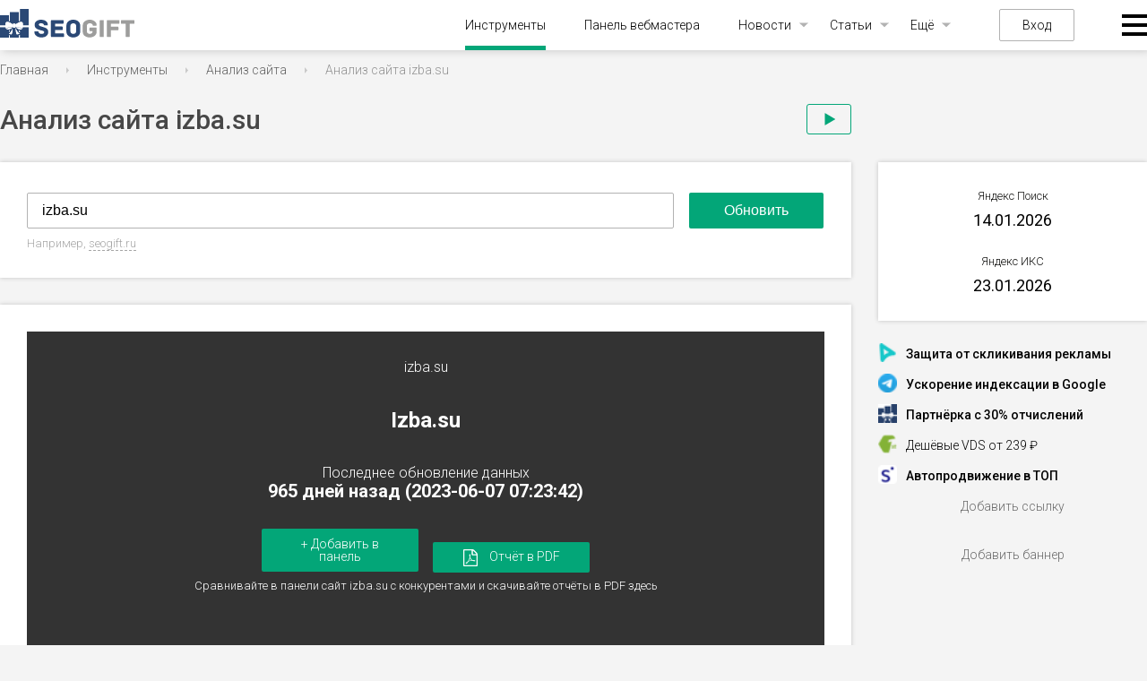

--- FILE ---
content_type: text/html; charset=UTF-8
request_url: https://seogift.ru/tools/analiz-sajta/izba.su
body_size: 26455
content:
<!DOCTYPE html>
<html lang="ru">
<head>
  <meta charset="UTF-8">
    <meta name="robots" content="index, follow"/>
    <meta name="viewport" content="initial-scale=1, maximum-scale=1, user-scalable=no">
  <title>Анализ сайта izba.su, информация о сайте и домене izba.su</title>
  <meta name="description" content="Полный анализ сайта izba.su ➤ИКС 250 ➤История сайта и позиции ➤Конкуренты izba.su и похожие сайты. Только свежие данные о сайте и домене izba.su."/>
  <meta name="yandex-verification" content="56f883659a083909" />
  <meta name='wmail-verification' content='e451d68750fa1f61b2573edaded60d88' />
  <meta http-equiv="Content-Security-Policy" content="upgrade-insecure-requests">
  <link rel="shortcut icon" type="image/png" href="/img/favicon.png">
  <link rel="stylesheet" href="/css/reset.css">
  <link rel="stylesheet" href="/fonts/fonts.css">
  <link rel="stylesheet" type="text/css" href="/css/datatables.css?v=1.0.2.60"/>
  <link rel="stylesheet" type="text/css" href="/css/responsive.dataTables.css"/>
  <link rel="stylesheet" href="/css/colordlg/colorpicker.php">
  <link rel="stylesheet" href="/css/style.css?v=1.0.2.60">
  <link href="https://fonts.googleapis.com/icon?family=Material+Icons" rel="stylesheet">
  <link href="https://cdnjs.cloudflare.com/ajax/libs/font-awesome/6.0.0-beta3/css/all.min.css" rel="stylesheet">
  <script src="https://unpkg.com/@popperjs/core@2"></script>
  <script src="https://unpkg.com/tippy.js@6"></script>
  <script>
      var isAuth = false;
      var userTariff = false;
      var userPackage = false;
      var hasPackage = userPackage ? true : false;
      var balance = 0;
  </script>
  <script src="https://cdnjs.cloudflare.com/ajax/libs/jquery/3.6.0/jquery.min.js"></script>
  <link rel="stylesheet" href="https://cdnjs.cloudflare.com/ajax/libs/dropzone/5.9.2/basic.min.css">
  <link rel="stylesheet" href="https://cdnjs.cloudflare.com/ajax/libs/jquery-datetimepicker/2.5.20/jquery.datetimepicker.min.css">
  <script type="text/javascript" src="/js/datatables.js"></script>
  <script src="https://cdnjs.cloudflare.com/ajax/libs/dropzone/5.9.2/dropzone.min.js"></script>
  <script src="https://cdnjs.cloudflare.com/ajax/libs/jquery-datetimepicker/2.5.20/jquery.datetimepicker.full.min.js"></script>
  <script type="text/javascript" src="/js/dataTables.responsive.js"></script>
  <script type="text/javascript" src="https://static.yoomoney.ru/checkout-client/checkout-widget.js"></script>
  <script src="https://cdnjs.cloudflare.com/ajax/libs/echarts/5.3.2/echarts.min.js"></script>
  <script src="/js/main.js?v=1.0.2.60"></script>
  <link rel="stylesheet" href="https://cdnjs.cloudflare.com/ajax/libs/jqueryui/1.12.1/jquery-ui.min.css">
  <link rel="stylesheet" href="https://cdnjs.cloudflare.com/ajax/libs/jqueryui/1.12.1/themes/base/theme.min.css">
  <script src="https://cdnjs.cloudflare.com/ajax/libs/jqueryui/1.12.1/jquery-ui.min.js"></script>
  <link rel="stylesheet" href="/css/ui/jquery-ui-1.8.11.custom.css" media="screen" type="text/css">
  <script type="text/javascript" src="/js/js.js?v=1.0.2.60"></script>
 
     

 <script type="text/javascript" src="/js/waitelements-tools.js?v=1.0.2.60"></script>
 <script type="text/javascript" src="/css/panel/jquery.corner.js"></script>
   <script type="text/javascript" src="/js/jquery.ui.custom.min.js"></script>
  
          <script type="text/javascript" src="/js/jquery.tablesorter.min.js?v=1.0.2.60"></script>    
            <script type="text/javascript" src="/js/jquery.tablesorter.pager.js?v=1.0.2.60"></script>    
       
     
<!-- Google Tag Manager -->
<script>(function(w,d,s,l,i){w[l]=w[l]||[];w[l].push({'gtm.start':
new Date().getTime(),event:'gtm.js'});var f=d.getElementsByTagName(s)[0],
j=d.createElement(s),dl=l!='dataLayer'?'&l='+l:'';j.async=true;j.src=
'https://www.googletagmanager.com/gtm.js?id='+i+dl;f.parentNode.insertBefore(j,f);
})(window,document,'script','dataLayer','GTM-KKLXMK');</script>
<!-- End Google Tag Manager -->


<script src='https://www.google.com/recaptcha/api.js'></script>

<!-- Yandex.RTB -->
<script>window.yaContextCb=window.yaContextCb||[]</script>
<script src="https://yandex.ru/ads/system/context.js" async></script>

</head>
<body>

<!-- Google Tag Manager (noscript) -->
<noscript><iframe src="https://www.googletagmanager.com/ns.html?id=GTM-KKLXMK"
height="0" width="0" style="display:none;visibility:hidden"></iframe></noscript>
<!-- End Google Tag Manager (noscript) -->





<header id="nav-fixed" class="nav-fixed">
    <div class="menu">
        <ul class="menu">

            <li><a href="#blocks-1" class="menus-lists active">Сервер</a></li>
            <li><a href="#blocks-2" class="menus-lists">Домен</a></li>
            <li><a href="#blocks-3" class="menus-lists">Основные показатели</a></li>
            <li><a href="#blocks-4" class="menus-lists">Новостные агрегаторы</a></li>
            <li><a href="#blocks-mobile" class="menus-lists">Мобильность</a></li>
            <li><a href="#blocks-safety" class="menus-lists">Безопасность</a></li>
            <li><a href="#blocks-5" class="menus-lists">Оптимизация</a></li>
            <li><a href="#blocks-6" class="menus-lists">Поисковая выдача</a></li>
            <li><a href="#blocks-7" class="menus-lists">Трафик</a></li>
            <!-- <li><a href="#blocks-8" class="menus-lists">Ссылочный профиль</a></li> -->
        </ul>

    </div>
</header>
<header>
  <div class="wrapper">
    
    <div class="left-burger">
      
    </div>

    <a href="/" class="logo"><img src="/img/logo.svg" alt=""></a>

    <div class="menu">
      <div class="close-menu"></div>
      <ul class="menu">
        <li class="active"><a href="/tools/">Инструменты</a></li>
        <li><a href="/panel/">Панель вебмастера</a></li>
        <li class="has-child">
          <a href="/news/">Новости</a>
          <ul class="sub-menu">
            <li><a href="/news/seonews/">Поисковые системы</a></li>
            <li><a href="/news/social-media/">Социальные сети</a></li>
            <li><a href="/news/services-news/">Сервисы</a></li>
          </ul>
        </li>
        <li class="has-child">
          <a href="#">Статьи</a>
          <ul class="sub-menu">
            <li><a href="/news/seo/">Поисковые системы</a></li>
            <li><a href="/news/internet-marketing/">Интернет-маркетинг</a></li>
            <li><a href="/news/analytics/">Исследования</a></li>
            <li><a href="/news/context/">Контекстная реклама</a></li>
            <li><a href="/news/hosting/">Хостинг</a></li>
            <li><a href="/news/domains/">Домены</a></li>
            <li><a href="/news/copyrighting/">Копирайтинг</a></li>
          </ul>
        </li>
        <li class="has-child">
          <a href="#">Ещё</a>
          <ul class="sub-menu">
            <li><a href="/updates/">Апдейты</a></li>
            <li><a href="/glossary/">Глоссарий</a></li>
          </ul>
        </li>
      </ul>
              <a href="#" class="login">Вход</a>
      
      <div class="burger">
        <ul class="sub-menu">
          <div class="vert">
            <li>
              <span>Оптимизация и SEO</span>
              <ul class="sub-menu">
<li><a href="/tools/analiz-sajta/">Анализ сайта</a></li>
<!-- <li><img src="/img/tag-red.png" width="18px" style="vertical-align:middle; margin-bottom:2px"> <a href="https://seogift.ru/goto/17/" target="blank">Привлечение клиентов из поиска</a></li> -->
<li><a href="/tools/analiz-kontenta/">Анализ контента и мета-тегов</a></li>
<li><a href="/tools/proverka-na-mobilnost/">Проверка на мобильность</a></li>
<li><a href="/tools/generator-klyuchevyh-slov-s-sajta/">Подбор ключевых слов</a></li>
<li><a href="/tools/generator-unikalnyh-ssylok/">Генератор анкоров</a></li>
<li><a href="/tools/sajt-glazami-poiskovogo-robota/">Сайт глазами поискового робота</a></li>
<li><a href="/tools/generator-klyuchevyh-slov-s-teksta/">Семантический анализ текста</a></li>
<li><a href="/tools/ocenka-stoimosti-ssylki-s-sajta/">Оценка стоимости ссылки с сайта</a></li>
<li><a href="/tools/generator-meta-tegov/">Генератор мета-тегов</a></li>
<li><a href="/tools/generator-robots-txt/">Генератор robots.txt</a></li>
<li><a href="/tools/informery-apdejtov/">Информеры апдейтов Яндекса</a></li>
<li><a href="/tools/analiz-vneshnih-i-vnutrennih-ssylok-stranicy/">Анализ внешних и внутренних ссылок страницы</a></li>
<li><a href="/tools/proverka-nalichiya-obratnoj-ssylki/">Проверка наличия обратной ссылки</a></li>
<li><a href="/tools/generator-staticheskih-url/">Сделать ЧПУ адрес в htaccess</a></li>
<li><a href="/tools/skrinshot-sajta/">Скриншот сайта</a></li>
              </ul>
            </li>
            <li>
              <span>Браузер и IP</span>
              <ul class="sub-menu">
<li><a href="/tools/uznat-svoj-ip/">Узнать свой IP адрес</a></li>
<li><a href="/tools/skorost-soedineniya-s-internet/">Скорость соединения с интернет</a></li>
<li><a href="/tools/besplatnye-proksi/">Бесплатные прокси</a></li>
<li><a href="/tools/generator-parolej/">Генератор паролей</a>
<li><a href="/tools/informer-ip-adresa/">Информер IP адреса</a></li>
              </ul>
            </li>
          </div>
          <div class="vert">
            <li>
              <span>Рейтинг сайта</span>
              <ul class="sub-menu">
<li><a href="/tools/massovaya-proverka-poseshchaemosti/">Проверка посещаемости сайта</a></li>
<li><a href="/tools/informer-tic-i-pr/">Счётчик ИКС</a></li>
<li><a href="/tools/massovaya-proverka-tic-i-pr/">Проверка ИКС сайта</a></li>
              </ul>
            </li>
            <li>
              <span>Работа со страницами</span>
              <ul class="sub-menu">
<li><a href="/tools/nanesenie-teksta-na-izobrazhenie/">Наложить текст на изображение</a></li>
<li><a href="/tools/izvlechenie-ssylok-so-stranicy/">Извлечение ссылок со страницы</a></li>
<li><a href="/tools/izvlechenie-email-adresov/">Извлечение e-mail из страницы</a></li>
<li><a href="/tools/generator-ikonki-favicon/">Генератор Favicon</a></li>
              </ul>
            </li>
            <li>
              <span>HTML, CSS и JS</span>
              <ul class="sub-menu">
<li><a href="/tools/kodirovanie-i-dekodirovanie-url/">Кодирование и декодирование URL</a></li>
<li><a href="/tools/zashifrovka-html-v-kod-javascript/">Зашифровка HTML в JavaScript</a></li>
<li><a href="/tools/upakovka-javascript/">Сжатие Javascript</a></li>
<li><a href="/tools/obedinenie-izobrazhenij/">Объединение изображений</a></li>
<li><a href="/tools/shifrovanie-strok/">Зашифровать в md5</a></li>
<li><a href="/tools/ehkranirovanie-specsimvolov/">Экранирование спецсимволов</a></li>
<li><a href="/tools/upakovka-css/">Сжатие CSS</a></li> 
              </ul>
            </li>
          </div>
          <div class="vert">
            <li>
              <span>Работа с текстом</span>
              <ul class="sub-menu">
<li><a href="/tools/podschet-dliny-teksta/">Подсчёт количества символов и слов</a></li>
<li><a href="/tools/translit-teksta/">Транслит текста</a></li>
<li><a href="/tools/generator-zagolovkov/">Генератор заголовков</a></li>
<li><a href="/tools/sravnenie-skhozhesti-teksta/">Сравнение двух текстов на схожесть</a></li>
<li><a href="/tools/udalenie-dublikatov-strok/">Удаление дубликатов строк</a></li>
<li><a href="/tools/kodirovanie-teksta-v-base64/">Кодирование текста в Base64</a></li>
<li><a href="/tools/generator-opechatok/">Генератор опечаток</a></li>
              </ul>
            </li>
            <li>
              <span>Информация о сервере</span>
              <ul class="sub-menu">
<li><a href="/tools/proverka-otveta-servera/">Проверка ответа сервера</a></li>
<li><a href="/tools/proverka-perenapravlenij-sajta/">Проверка редиректов сайта</a></li>
<li><a href="/tools/uznat-server-sajta/">Узнать сервер сайта</a></li>
<li><a href="/tools/uznat-ip-sajta/">Проверка IP сайта</a></li>
<li><a href="/tools/proverka-skorosti-sajta/">Проверка скорости загрузки сайта</a></li>
<li><a href="/tools/proverka-ping-i-tracerout/">Проверка Ping</a></li>
              </ul>
            </li>
            <li>
              <span>Информация о домене</span>
              <ul class="sub-menu">
<li><a href="/tools/whois-domena/">Whois домена</a></li>
<li><a href="/tools/whois-ip-sajta/">Проверка хостинга сайта</a></li>
<li><a href="/tools/massovaya-proverka-domenov-na-zanyatost/">Проверка доменов на занятость</a></li>
<li><a href="/tools/konverter-punycode/">Конвертер Punycode</a></li>
              </ul>
            </li>
          </div>
        </ul>
      </div>
    </div>
  </div>
</header>

<div class="wrapper">

<!-- navigation line begin -->
<div class="bread">
    <ul>
     
              <li typeof="v:Breadcrumb"><a property="v:title" rel="v:url" href="/">Главная</a></li>
      
     
              <li typeof="v:Breadcrumb"><a property="v:title" rel="v:url" href="/tools/">Инструменты</a></li>
      
     
              <li typeof="v:Breadcrumb"><a property="v:title" rel="v:url" href="/tools/analiz-sajta/">Анализ сайта</a></li>
      
            <li><span>Анализ сайта izba.su</span></li>
        </ul>
  </div>
  <div class="pagetitle" ><h1>Анализ сайта izba.su</h1><span class="tool-video play-btn"></span></div>
<!-- navigation line end -->
  <main class="main" >
      
            <script type="text/javascript">
    var countDays = 180;
    var countMin = 10;
    var countMax = 0;
    var checkDaysOrMin = true;
    var cUrl = 'izba.su';
    var tariffLimit = true;
    window['AnalizePage'] = [];
</script>

<script type="text/javascript">
    var chartData = {};
    var x = {};
    function updateSG(d, v)
    {
        var needRender = true;
        if(chartData['page_speed'] == undefined){
            chartData['page_speed'] = {};
            needRender = false;
        }
        chartData['page_speed'][d] = parseInt(v)||0;
        if(needRender){
            renderCharts('speedChart');
        }
    };
    function getList(keys)
    {
        var list = {
            date: [],
            series: {}
        };
        for(var i = 0; i < chartData.date.length; i++){
            var date = chartData.date[i];
            var sum = 0;
            var tmp = {};
            for(var k = 0; k < keys.length; k++){
                var key = keys[k];
                var value = parseInt(chartData[key][date])||0;
                sum += value;
                tmp[key] = value;
            }
            if(keys.length > 1 && !sum){
                //continue;
            }
            list.date.push(date);
            for(var m in tmp){
                if(list.series[m] == undefined){
                    list.series[m] = [];
                }
                list.series[m].push(tmp[m]);
            }
        }
        return list;
    };
    function fval(x)
    {
        x = parseInt(x)||0;
        return x.toString().replace(/\B(?=(\d{3})+(?!\d))/g, " ");
    };
    function totime(v)
    {
        var m = ['Янв', 'Фев', 'Мар', 'Апр', 'Май', 'Июн', 'Июл', 'Авг', 'Сен', 'Окт', 'Ноя', 'Дек'];
        var exp = v.trim().split(' ');
        exp[1] = m.indexOf(exp[1]) + 1;
        if(exp[1] < 10){
            exp[1] = '0' + exp[1].toString();
        }
        exp[1] = exp[1].toString();
        exp[0] = parseInt(exp[0]);
        if(exp[0] < 10){
            exp[0] = '0' + exp[0].toString();
        }
        exp[0] = exp[0].toString();
        exp = exp.reverse();
        return new Date(exp.join('-')).getTime();
    };
    function chartDisabled(a)
    {
        data = 'В графике нет изменений';
        if(a !== undefined){
            data = `В графике найдено <b>`+textEnding(a.count, ['изменение','изменения','изменений']) +`</b>  за последние `+a.first_date+`.`
        }
        return `
            <div class="chart-btn-block">
            <div class="chart-btn">Показать график</div>
            <div class="chart-msg">
                <div class="mt-20">`+data+`</div>
                <div class="mt-15">Для просмотра необходимо повысить тариф</div>
                <div class="mt-20">
                    <a class="button" href="/tariffs/" target="_blank">Выбрать тариф</a>
                </div>
            </div>
        </div>
        `;
    }
    function renderCharts(chartId, tmpId)
    {
        chartId = chartId === undefined ? false : chartId;
        tmpId = tmpId === true;
        var charts = {
            chartdiv_rating: {
                name: "История изменения ИКС",
                series: {
                    id_cy_value: "Индекс качества сайта"
                }
            },
            speedChart: {
                name: "История изменения скорости загрузки сайта",
                series: {
                    page_speed: "Общая скорость загрузки страницы"
                }
            },
            sitemapChart: {
                name: "История изменения кол-ва ссылок",
                series: {
                    sitemap_links: "Кол-во ссылок"
                }
            },
            indexChart: {
                name: "История индексации",
                series: {
                    yandex_index_pages: "Кол-во страниц в Yandex",
                    google_index_pages: "Кол-во страниц в Google"
                }
            },
            chartdiv_li: {
                name: "История изменения посещаемости",
                series: {
                    id_lidaystat_value: "Посетителей в сутки",
                    id_limonthstat_value: "Посетителей в месяц"
                }
            },
            alexaChart: {
                name: "История изменения рейтинга Alexa",
                series: {
                    alexa_internet: "Место в интернете",
                    alexa_country: "Место в стране"
                }
            },
            linkpadChart: {
                name: "История изменения Linkpad",
                series: {
                    linkpad_donors: "Кол-во доноров",
                    linkpad_links: "Кол-во ссылок",
                    linkpad_outlink: "Исходящие ссылки",
                    linkpad_rank: "Linkpad Rank"
                }
            },
            majesticChart: {
                name: "История изменения Majestic",
                series: {
                    majestic_trustflow: "Trust Flow",
                    majestic_citationflow: "Citation Flow",
                    majestic_extbacklinks: "Кол-во ссылок",
                    majestic_refdomains: "Кол-во доноров"
                }
            }
        };
        if(chartId){
            var chartDom = document.getElementById((tmpId ? 'tmp_' : '') + chartId);
            if(!chartDom){
                return true;
            }
            var chartDomJquery = $("#"+(tmpId ? 'tmp_' : '') + chartId);
            if(!chartData.enabledCharts){
                var chartIndex = 0;
                for(var prop in charts[chartId].series){
                    chartIndex = prop;
                    break;
                }
                var chartStats = chartData.stats[chartIndex];
                if(chartIndex) {
                    chartDomJquery.parent().css({padding: '0px'});
                    chartDomJquery.html(chartDisabled(chartStats));
                    analizeEvents();
                }
                return true;
            }
            chartDomJquery.addClass('chart-inited');
            if(tmpId){
                chartDomJquery.addClass('chart-ex');
            }
            var myChart = echarts.init(chartDom);
            myChart.on('finished', function(){
               chartDomJquery.addClass('chart-finished');
            });
            var chart = charts[chartId];
            var keys = [];
            var legends = [];
            for(var p in chart.series){
                keys.push(p);
                legends.push(chart.series[p]);
            }
            var data = getList(keys);
            var l = data.date.length;
            var startValue = false;
            var endValue = false;
            if(l){
                endValue = data.date[l-1];
            }
            startValue = data.date[0];
            var xCountMin = countMin;
            for(var i = l - 1; i >= 0; i--){
                if(xCountMin>0){
                    xCountMin--;
                }else {
                    if(countMax == 20){
                        break;
                    }
                    if ((new Date).getTime() - totime(data.date[i]) > 24 * 3600 * countDays * 1000) {
                        continue;
                    }
                }
                //if(checkDaysOrMin) {
                    startValue = data.date[i];
                //}
            }
            var dataZoom = {
                bottom: legends.length > 1 ? isMobile ? 80 : 60 : 15,
                left: 15,
                right: 15,
                type: 'slider',
                realtime: true,
                showDetail: false,
                xAxisIndex: 0,
                show: tmpId === true ? false : true
            };
            if(startValue && endValue){
                dataZoom.startValue = startValue;
                dataZoom.endValue = endValue;
            }
            var option = {
                tooltip: {
                    trigger: 'axis',
                    formatter: function(p){
                        var html = `<div class="tt"><div class="h">`+p[0].name+`</div><div class="l">`;
                        for(var i = 0; i < p.length; i++){
                            var o = p[i];
                            html += `<div class="i">`+o.marker+` <span class="n" style="color: `+o.color+`">`+o.seriesName+`</span><span class="v">`+fval(o.value)+`</span></div>`;
                        }
                        html += `</p></div>`;
                        return html;
                    }
                },
                grid: {
                    left: 15,
                    right: 15,
                    top: 15,
                    bottom: !dataZoom.show ? (legends.length > 1 ? 55 : 0) : (legends.length > 1 ? (isMobile ? 120 : 100) : 50),
                    containLabel: true
                },
                xAxis: {
                    type: 'category',
                    axisTick: {
                        alignWithLabel: true
                    },
                    axisLabel: {
                        margin: 15,
                        rotate: 0
                    },
                    data: data.date
                },
                yAxis: {
                    type: 'value',
                    axisLabel: {
                        margin: 10,
                        formatter: fval
                    }
                },
                dataZoom: [dataZoom]
            };
            if(legends && legends.length > 1){
                option.legend = {
                    bottom: !dataZoom.show ? 0 : 15,
                    left: 'center',
                    width: isMobile ? 400 : 'auto',
                    itemGap: 15,
                    data: legends
                };
            }
            var series = [];
            for(var p in chart.series){
                series.push({
                    name: chart.series[p],
                    type: 'line',
                    smooth: true,
                    data: data.series[p]
                });
            }
            option.series = series;
            option && myChart.setOption(option);
            $(window).resize(function(){
                myChart.resize();
            });
            return myChart;
        }else{
            for(var p in charts){
                x[p] = renderCharts(p, tmpId);
            }
        }
    };
    function DoSetDefUrl(ident) {
        var str = 'seogift.ru';
        var obj = $('#' + ident);
        obj.val(str);
        obj.focus();
    }//DoSetDefUrl
    function PrepereToSend(th) {
        $('.wrap-log').fadeIn(400); return false;
        if (trim(th.url.value) == '') {
            alert('Укажите URL!');
            th.url.focus();
            return false;
        }
        if(userTariff){
            if(userTariff.analize_check == userTariff.info.analize_check){
                if(confirm('Вы израсходовали количество проверок, предусмотренных вашим тарифом. Приобрести тариф?')){
                    location.href = '/tariffs';
                }
                return false;
            }
        }
        if(tariffLimit){
            if(confirm('Ваш тарифный план имеет ограничения на частоту проверки. Улучшить тариф?')) {
                window.open('/tariffs/', '_blank');
            }
            return false;
        }
        $("#toolformloader").show();
        $('#globalbodydata').css('cursor', 'wait');
        if (!show_recaptcha(trim(th.url.value), '#toolform')) {
            wait_progress_element.StopWait();
            return false;
        }
        return true;
    }//PrepereToSend

    function ajax(file,post,div)
    {
        if (file=='valut_chart') {
            $(div).html('<div class="typelabelnew" style="margin-top: 20px;"></div> ');
        }
        $.post( file,
            post ,
            function(data, textStatus){
                if(typeof(div)=="function"){
                    div.call(null, data);
                }else{
                    $(div).html(data);
                }
            },
            "html" // "xml", "script", "json", "jsonp", "text"
        ).fail(function(){ $(div).html('-') });
    }

    function start_mobile_analys()
    {
        if($("#ajax_firstdate").text() == '-') {
            $('#ajax_firstdate').html('<div class="typelabelnew" style="margin-top: -6px;"></div> ');
        }
        ajax('/sm_ff/RU/templates/SIMPLE/tools/ajax-firstdate.php','url='+$('#url').val(),'#ajax_firstdate');
        /*
        $('#ajax_yandex_favicon').html('<div class="typelabelnew hdaft" style="margin-top: 20px;"></div> ');
        $('#ajax_yandex_host').html('<div class="typelabelnew hdaft" style="margin-top: 20px;"></div> ');
        $('#ajax_yandex_title').html('<div class="typelabelnew hdaft" style="margin-top: 20px;"></div> ');
        $('#ajax_yandex_desc').html('<div class="typelabelnew hdaft" style="margin-top: 20px;"></div> ');
        $('#ajax_yandex_modtime').html(' <div class="typelabelnew hdaft"  style="margin-top: 20px;"></div>  ');

        $.post( '/sm_ff/RU/templates/SIMPLE/tools/ajax-yandex-data.php' ,
                    'url='+$('#url').val() ,
                function(data, textStatus){
                    $('#ajax_yandex_favicon').attr('src','https://favicon.yandex.net/favicon/'+data.domain);
                    $('#ajax_yandex_host').html(data.domain);
                    $('#ajax_yandex_title').html(data.title);
                    $('#ajax_yandex_desc').html(data.headline);
                    $('#ajax_yandex_modtime').html(data.modtime);
                },
                    "json" // "xml", "script", "json", "jsonp", "text"
            );
        */
        if(!$("#ajax_yandex_title").text().trim().length || !$("#ajax_google_title").text().trim().length){
            $('#ajax_yandex_host').html('').addClass('d-none');
            $('#ajax_yandex_title').html('<div class="typelabelnew"></div>');
            $('#ajax_yandex_desc').html('');
            if($("#ajax_yandex_modtime").text() == '-') {
                $('#ajax_yandex_modtime').html('<div class="typelabelnew"></div>');
            }
            $('#ajax_google_host').html('').addClass('d-none');
            $('#ajax_google_title').html('');
            $('#ajax_google_title_ex').html('<div class="typelabelnew"></div>');
            $('#ajax_google_desc').html('');
            $.post('/tools/analiz-sajta/', {
                is_ajax_mode: 1,
                spparams3: 'xml_data',
                url: $('#url').val()
            }, function(res){
                if(res){
                    if(res.yandex){
                        $("#ajax_yandex_title").text(res.yandex.title);
                        $("#ajax_yandex_desc").text(res.yandex.description);
                        $("#ajax_yandex_host").text(res.yandex.real_domain).removeClass('d=none');
                        $("#ajax_yandex_modtime").text(res.yandex.modtime);
                    }
                    if(res.google){
                        $("#ajax_google_title").text(res.google.title);
                        $("#ajax_google_desc").text(res.google.description);
                        $("#ajax_google_title_ex").text(res.google.domain);
                        $("#ajax_google_host").text(res.google.real_domain).removeClass('d=none');
                    }
                }
            }, 'json');
        }
    }

</script>

<div class="analysis">
    <form method="post" name="tollform" id="toolform" onsubmit="return PrepereToSend(this)">
        <input type="text" value="izba.su" placeholder="Введите адрес"
               name="url" id="url">
        <input type="hidden" value="do" name="doactiontool">
        <input type="submit" onclick="ym(9363304, 'reachGoal', 'knopka_analiz_sajta'); return true;" value="Обновить">
    </form>
    
        <script>
            $("#url").on('input', function(){
                $(this).val($(this).val().toLowerCase());
            });
        </script>
    
    <div class="example" style="white-space: nowrap;">Например, <a href="javascript:" onclick="DoSetDefUrl('url')">seogift.ru</a></div>
                </div>

    <div class="banner">
        
<!-- Yandex.RTB R-A-1430184-5 728x90 вместо Adsense -->
<div id="yandex_rtb_R-A-1430184-5"></div>
<script>window.yaContextCb.push(()=>{
  Ya.Context.AdvManager.render({
    renderTo: 'yandex_rtb_R-A-1430184-5',
    blockId: 'R-A-1430184-5'
  })
})</script>
    </div>

                        <script>var getHistoryData = false; </script>
            <div class="check_site">
                <div class="result"
                     style="background: none!important; background-size: cover;">
                    <div class="result__text">
                        <p>izba.su</p>
                        <p class="result__text__inside" style="font-size: 24px !important;">Izba.su</p>
                        <p class='check_site-mob'>Последнее обновление данных<br>
                            <b>965 дней назад
                                (2023-06-07 07:23:42)</b>
                        </p>
                        <a id="analize-panel-btn" class="btn-reg" href="javascript:void(0)">+ Добавить в панель</a>
                        <a id="analize-pdf-btn" class="btn-reg" href="javascript:void(0)"><img src="/img/pdf-report.svg"> Отчёт в PDF</a>
                        <p>Сравнивайте в панели сайт izba.su с конкурентами и скачивайте отчёты в PDF здесь</p>
                    </div>
                </div>
                <ul class="result__data">
                    <li>Кодировка
                        <span>UTF-8</span>
                    </li>
                    <li>Размер страницы <span>14.85 Kb</span></li>
                    <li>Скорость загрузки
                        <span>34.13 Kb/s</span>
                    </li>
                    <li>Время загрузки
                        <span>0.44 sec</span>
                    </li>
                </ul>
            </div>
            <div id="blocks-1" class="section server">
                <h2>Сервер</h2>
                <ul>
                    <li class="drop-row"><a class="" href="#">Тип сервера</a>
                        <span> nginx</span>
                        <p class="drop-inner">Тип и название веб-сервера. Популярные технологии веб-серверов: Apache, Nginx, CloudFlare и др.</p>
                    </li>
                    <li class="drop-row"><a class="" href="#">Сервер сайта </a>
                        <span>270041.simplecloud.ru</span>
                        <p class="drop-inner">Сервер сайта позволяет найти хостинг, где размещен сайт.</p>
                    </li>
                    <li class="drop-row"><a class="" href="#">IP сайта </a>
                        <span>85.143.173.35
                    <a href="https://www.bing.com/search?FORM=MSNH&q=IP:85.143.173.35" target="_blank" class="links-span2"
                       rel="nofollow">все сайты на этом IP</a></span>
                        <p class="drop-inner">Зная все сайты на одном IP, можно вычислить сети сайтов одного
                            владельца.</p>
                    </li>
                    <li class="drop-row"><a class="" href="#">Основное зеркало </a>
                                                    <span>https://izba.su/</span>
                                                <p class="drop-inner">Основное зеркало показывает на каком хосте и с каким протоколом анализируемый
                            сайт. Для "подклеенных" сайтов будет другой хост. Поэтому следует изучать тот сайт, который отображается в данной строке. </p>
                    </li>
                    <li class="drop-row"><a class="" href="#">Расположение датацентра </a>
                                                    <span class="country">Russia</span>
                                                            <span class="flags_wrap"><img class="flags" src="/img/items/flag/Russia.svg"></span>
                                                                            <p class="drop-inner">Близость датацентра к пользователям сайта влияет на скорость передачи
                            данных, а значит, делает отклик страниц сайта быстрее. Соответственно, это влияет на
                            ранжирование в поисковых системах.</p>
                    </li>
                </ul>
            </div>
            <div class="banner link bold">
                <a href="/goto/5/" target="_blank"><img src="/img/banner-sape.png"></a>
                <span class="banner_text"><span>Отличный</span> <span><strong><a href="/goto/5/" target="_blank">заработок</a></strong></span> <span>с сайта izba.su до <span><strong>76 800 рублей/мес.</strong></span>, продавая вечные ссылки!</span></span>
            </div>
            <div id="blocks-2" class="section domen">
                <h2>Домен</h2>
                                    <ul>
                                                    <li class="drop-row"><a href="#">Регистратор</a>
                                <span>RUCENTER-SU</span>
                                <p class="drop-inner">Регистратор доменных имен — организация, которая уполномочена регистрировать новые доменные имена, а также продлевать срок действия уже существующих доменных имен.</p>
                            </li>
                                                                            <li class="drop-row"><a href="#">Дата регистрации</a>
                                <span>2004-12-05</span>
                                <p class="drop-inner">Дата записи нового владельца доменного имени. Если домен не был продлён предыдущим владельцем, и куплен следующим, то будет отображаться дата текущего владельца.</p></li>
                            </li>
                                                                            <li class="drop-row"><a class="domen__age" href="#">Возраст домена</a>
                                <span>21 г, 2 мес, 3 н, 2 дня</span>
                                <p class="drop-inner">Поисковые системы учитывают возраст сайта. Чем старше сайт, тем проще
                                    его продвигать. Однако стоит различать возраст сайта от возраста домена. Важна не сама
                                    "старость" домена, а наличие его страниц индексе поисковых систем.</p></li>
                                                                            <li class="drop-row"><a href="#">Регистрация домена истекает</a>
                                <span>2023-12-05</span>
                                <p class="drop-inner">Следите за тем, когда необходимо продлить ваш домен. Лишившись домена,
                                    придется начинать продвигать новый сайт сначала ;)</p>
                            </li>
                                                                            <li>Осталось до окончания, дней
                                <span class="country">352</span></li>
                                            </ul>
                            </div>
            <div id="blocks-3" class="section main__showing">
                <h2>Основные показатели</h2>
                <ul>
                    <li class="drop-row"><a href="#">Яндекс ИКС</a>
                        <span>250</span>
                        <p class="drop-inner">ИКС - новый показатель качества сайта. Пришел на замену устаревшему ТИЦ.
                            Введен 31 августа 2018 г. Коррелирует с объемом трафика на сайт (не важно с каких
                            источников).</p></li>

                    <li class="drop-row"><a href="#">Склейка домена</a>
                        <span>
                                                            <img src="/img/check.svg" width="20" class="main_check">
                                                    </span>
                        <p class="drop-inner">В некоторых случаях владелец сайта может указать поисковым системам, что
                            сайт А является полной копией сайта Б. При анализе важно понимать, изучаете ли вы основной
                            сайт или "подклеенный".</p></li>

                    <li class="drop-row"><a href="#">Первая дата в Web Archive</a>
                        <span id="ajax_firstdate" style="line-height: 17px; height: 17px;">2005-12-27</span>
                        <p class="drop-inner">Возраст сайта (главной страницы) по данным сервиса Web Archive.</p></li>

                    <li class="drop-row"><a href="#">Первая дата в Яндексе</a>
                        <span id="ajax_yandex_modtime" style="line-height: 17px; height: 17px;">-</span>
                        <p class="drop-inner">Возраст сайта (главной страницы) по данным поисковой системы Яндекс.</p></li>
                </ul>

                <div class="header-chart">История изменения ИКС</div>
                                                                    <script type="text/javascript">
                    
                    function numberFormat(number) {
                        return number.replace(/(\d)(?=(\d{3})+$)/g, '$1 ');
                    }

                    function addNumberToElement(number, element) {
                        var number = numberFormat(number);
                        var element = document.getElementById(element);

                        if (typeof element.innerText !== 'undefined') {
                            element.innerText = number;
                        } else {
                            element.textContent = number;
                        }
                    }
                    
                </script>
                <script>
                    
                    getHistoryData = function(cUrl)
                    {
                        waited('charts');
                        $('.chart').html('<div class="typelabelnew"></div>');
                        $.post('/tools/analiz-sajta/', {
                            is_ajax_mode: 1,
                            getdata: 2,
                            url: cUrl
                        }, function(res){
                            var list = [];
                            var lastItem = {};
                            chartData.enabledCharts = res.enable_charts;
                            chartData.stats = res.stats;
                            chartData.date = [];
                            for(var p in res.items){
                                chartData[res.items[p]] = [];
                            }
                            for(var d in res.list){
                                chartData.date.push(d);
                                var listItem = res.list[d];
                                for(var i = 0; i < listItem.length; i++){
                                    var key = res.items[i];
                                    var item = listItem[i];
                                    if(lastItem && lastItem[key] != undefined && (item=='-'||item==''||(item=='0' && lastItem[key] != 0))){
                                        item = lastItem[key];
                                    }
                                    lastItem[key] = item;
                                    if(chartData[key][d] == undefined){
                                        chartData[key][d] = parseInt(item)||0;
                                    }
                                }
                            }
                            renderCharts();
                            unwaited('charts');
                            function setSitemapData(res){
                                var parent = $("#sitemap_links_loader");
                                var link = parent.attr('href');
                                var val = '-';
                                var sitemap = res;
                                if(sitemap){
                                    if(link.length){
                                        val = '<a class="link-right" rel="nofollow" target="_blank" href="' + link + '">' + fval(sitemap.links) + '</a>';
                                    }else{
                                        val = fval(sitemap.links);
                                    }
                                }
                                if(chartData.sitemap_links != undefined){
                                    var lastSitemap = false;
                                    for(var p in chartData.sitemap_links){
                                        lastSitemap = p;
                                    }
                                    if(lastSitemap){
                                        chartData.sitemap_links[lastSitemap] = sitemap ? sitemap.links : 0;
                                        renderCharts('sitemapChart');
                                    }
                                }
                                parent.html(val);
                                $("#sitemap_type").html(sitemap ? 'Файл' + (sitemap.type ? ' индекса': '') : '-');
                                $("#sitemap_size").html(sitemap ? sitemap.size + ' Кб' : '-');
                                var sp = parent.parent().parent().parent().parent();
                                if(!sitemap){
                                    sp.html(`<div class="file-sitemap">Файл Sitemap.xml</div>
                <div class="a-error" style="margin: 20px 30px;">Файл Sitemap.xml не найден!</div>`);
                                }else if(sitemap.status != 200){
                                    sp.html(`<div class="file-sitemap">Файл Sitemap.xml</div>
                <div class="a-error" style="margin: 20px 30px;">Файл Sitemap.xml недоступен [`+sitemap.status+`]!</div>`);
                                }
                                unwaited('sitemap');
                            }
                            function updateSitemap()
                            {
                                function getSitemapData()
                                {
                                    $.ajax({
                                        url: location.href,
                                        data: {
                                            is_ajax_mode: 1,
                                            new: 1,
                                            url: cUrl,
                                            spparams3: "get_sitemap_links"
                                        },
                                        type: "POST",
                                        timeout: 30000,
                                        success: function(res){
                                            if(res && res.execute == 2){
                                                setSitemapData(res);
                                            }else{
                                                setTimeout(function(){
                                                    getSitemapData();
                                                }, 10000);
                                            }
                                        },
                                        error: function(res){
                                            setTimeout(function(){
                                                getSitemapData();
                                            }, 10000);
                                        }
                                    });
                                }
                                if( !$("#sitemap_links_loader").hasClass('sitemap_links') ){
                                    waited('sitemap');
                                    $.ajax({
                                        url: location.href,
                                        data: {is_ajax_mode:1, new:1, url: cUrl, spparams3: $("#sitemap_links_loader").attr('item-execute') == 0 ? "sitemap_links" : "get_sitemap_links"},
                                        type: "POST",
                                        timeout: 120000,
                                        success: function(res){
                                            if(res.execute == 2){
                                                setSitemapData(res);
                                            }else{
                                                getSitemapData();
                                            }
                                        },
                                        error: function(a, b, c){
                                            if(b == 'error' || b == 'timeout'){
                                                return getSitemapData();
                                            }
                                            $("#sitemap_links_loader, #sitemap_type, #sitemap_size").text('-');
                                            $("#sitemapChart").html('');
                                            unwaited('sitemap');
                                        }
                                    });
                                }
                            };
                            updateSitemap();
                        }, 'json').fail(function(){
                            getHistoryData(cUrl);
                        });
                    };
                    
                </script>
                <div class="fix-chart">
                    <div id="chartdiv_rating" class="chart"></div>
                </div>
                <div class="showing__tic">
                    <img src="https://seogift.ru/informer-images/3/image-4757359.tif">
                    <textarea><!-- seogift.ru --><a href="https://seogift.ru/" target="_blank" title="Проверка сайта"><img border="0" src="https://seogift.ru/informer-images/3/image-4757359.tif" alt="Анализ сайта"></a><!-- seogift.ru --></textarea>
                </div>

            </div>

            <div class="banner link bold">
                <a href="/goto/1/" target="_blank"><img src="/img/banner-telderi2.png"></a>
                <span class="banner_text"><span>Продай свой сайт izba.su на бирже</span> <a
                            href="/goto/1/"
                            target="_blank"> Telderi.ru</a> <span>за <strong>576 000 рублей</strong></span></span>
            </div>

            <!-- <div class="banner link bold">
               <a href="/goto/16/" target="_blank"><img src="/img/banner-links-stream.png" width="200px"></a>
               <span class="banner_text"><span><a href="/goto/16/" target="_blank">Крауд-ссылки для <strong>izba.su</strong>. СНГ от 110 руб., Запад от $5. Протестируйте на 5 ссылках!</a></span></span>
            </div>  -->

            <div id="blocks-4" class="section catalog all">
                <h2>Новостные агрегаторы</h2>
                <ul>
                    <li class="drop-row"><a href="#">Google Новости</a>
                        <a href="https://news.google.com/search?q=izba.su"
                           class="link-right" rel="nofollow" target="_blank">Посмотреть</a>
                        <p class="drop-inner">Наличие сайта в сервисе Google Новости является показателем доверия со
                            стороны поисковой системы Google. В сервис принимают только качественные сайты с уникальным
                            авторским контентом.</p>
                    </li>
                    <li class="drop-row"><a href="#">Дзен</a>
                        <a href="https://dzen.ru/search?query=izba.su"
                           class="link-right" rel="nofollow" target="_blank">Посмотреть</a>
                        <p class="drop-inner">Дзен – наследник новостного сервиса Яндекс.Новости, принадлежащий в настоящее время корпорации Mail.ru Group. До сих пор наличие сайта и его упоминание в Дзене свидетельствует о доверии к ресурсу со стороны поисковой системы Яндекс.</p>
                    </li>
                </ul>
            </div>


            <div id="blocks-mobile" class="section server hiden_after">
                <h2>Мобильность</h2>
                                                    <ul class="speed_load_page phone_checker">
                        <li class="drop-row">
                            <a href="#" class="speed_load_page__left">Область экрана</a>
                            <p class="speed_load_page__right"> <img id="screen_ch" src="" width="20">
                            <div class="typelabelnew hdaft" style="margin-top: 20px;"></div>
                            </p>
                            <p class="drop-inner">Наличие на странице горизонтальной прокрутки и масштабирования делают сайт неудобным для пользователей. Приходится увеличивать масштаб страницы и просматривать малую часть контента.</p>
                        </li>
                        <li class="drop-row">
                            <a href="#" class="speed_load_page__left">Тег Viewport</a>
                            <p class="speed_load_page__right"><img src="/img/cancel.svg" width="20"> </p>
                            <p class="drop-inner">Отсутствие тега Viewport означает, что мобильные устройства будут пытаться отображать страницу как для настольных устройств с горизонтальной прокруткой и масштабированием.</p>
                        </li>
                        <li class="drop-row">
                            <a href="#" class="speed_load_page__left">Размеры шрифтов</a>
                            <p class="speed_load_page__right"><img id="font_ch" width="20">
                            <div class="typelabelnew hdaft" style="margin-top: 20px;"></div>
                            </p>
                            <p class="drop-inner">Слишком маленький размер шрифта является проблемой для мобильных устройств. Ведь приходится масштабировать контент, чтобы прочитать мелкий текст. Подобная проблема встречается и у адаптированных сайтов.</p>
                        </li>
                        <li class="drop-row">
                            <a href="#" class="speed_load_page__left">Flash-элементы</a>
                            <p class="speed_load_page__right"><img src="/img/check.svg" width="20"> </p>
                            <p class="drop-inner">Cовременные браузеры не поддерживают Flash, т.к. данная технология ресурсо- и энергозатратная. Не используйте на сайте Flash.</p>
                        </li>
                        <li class="drop-row">
                            <a href="#" class="speed_load_page__left">Java-апплеты</a>
                            <p class="speed_load_page__right"><img src="/img/check.svg" width="20"> </p>
                            <p class="drop-inner">Cовременные браузеры не поддерживают Java-апплеты (программа, написанная на устаревшем языке программирования Java), т.к. данная технология является небезопасной. Не используйте на сайте Java-апплеты.</p>
                        </li>
                        <li class="drop-row">
                            <a href="#" class="speed_load_page__left">Silverlight-плагины</a>
                            <p class="speed_load_page__right"><img src="/img/check.svg" width="20"> </p>
                            <p class="drop-inner">Cовременные браузеры не поддерживают Microsoft Silverlight. Это устаревшая программная платформа для написания и запуска многофункциональных интернет-приложений RIA, схожая с Adobe Flash, включающая в себя модуль для браузера, который позволяет запускать приложения, содержащие анимацию, векторную графику и аудио-видео ролики, что характерно для RIA. Не используйте на сайте Silverlight-плагины.</p>
                        </li>
                    </ul>
                    <iframe id="checkframe" sandbox="allow-same-origin" style="width:360px;height:1px;" align="center" seamless width="360px" height="1px" src="about:blank"></iframe>
                    <script>
                        
                        window.mchecked = {};
                        waited('mcheck');
                        function check() {
                            max_screen = 380;
                            document.getElementById('checkframe').contentWindow.scrollTo(1000, 1000);
                            if (document.getElementById('checkframe').contentWindow.pageXOffset != 0) {
                                max_screen = 500;
                            }
                            var xscreen = false;
                            var xfonts = false;
                            if (max_screen <= 380)
                                xscreen = true;
                            
                                                        
                            $('#screen_ch').attr('src', xscreen ? '/img/check.svg' : '/img/cancel.svg');
                            $('#font_ch').attr('src', xfonts ? '/img/check.svg' : '/img/cancel.svg');
                            $("#screen_ch").parent().next().hide();
                            $('#font_ch').parent().next().hide();
                            $('#checkframe').hide();
                            /* $('#loadingitembyprogress').hide(); */
                            $('.hdaft').hide();
                            $("#checkframe").remove();
                            window['mchecked'] = {
                                screen: xscreen ? true : false,
                                fonts: xfonts ? true : false
                            };
                            unwaited('mcheck');
                        }
                        $('#checkframe').on("load", function() {
                            check();
                        });
                        $('.hiden_after').show();
                        $('.services').hide();
                        
                    </script>
                            </div>

            <div class="banner">
                
<!-- Yandex.RTB R-A-1430184-7 -->
<div id="yandex_rtb_R-A-1430184-7"></div>
<script>window.yaContextCb.push(()=>{
  Ya.Context.AdvManager.render({
    renderTo: 'yandex_rtb_R-A-1430184-7',
    blockId: 'R-A-1430184-7'
  })
})</script>
            </div>

            <div id="blocks-safety" class="section safety main__showing">
                <h2>Безопасность</h2>
                <ul>
                    <li class="drop-row">
                        <a href="#">Проверка на вирусы в Яндексе</a>
                        <span style="float: right;">
                            <img src="/img/check.svg" width="20">
                        </span>
                        <p class="drop-inner">Наличие вирусов по версии поисковой системы Яндекс.</p>
                    </li>
                    <li class="drop-row">
                        <a href="#">Проверка на вирусы в Google</a>
                        <span style="float: right;">
                            <img src="/img/check.svg" width="20">
                        </span>
                        <p class="drop-inner">Наличие вирусов по версии поисковой системы Google.</p>
                    </li>
                    <li class="drop-row">
                        <a href="#">Реестр запрещенных сайтов</a>
                        <span style="float: right; display: inline-flex; align-items: center;">
                                                            <img src="/img/check.svg" width="20">
                                                    </span>
                        <p class="drop-inner">Наличие сайта в реестре делает его продвижение невозможным на территории Российской Федерации.</p>
                    </li>
                    <li class="drop-row">
                        <a href="#">SSL-сертификат</a>
                        <span style="float: right; display: inline-flex; align-items: center;">
                                                        <img src="/img/check.svg" width="20">
                        </span>
                        <p class="drop-inner">Поисковые системы учитывают наличие "зелёного" SSL-сертификата при ранжировании. Отсутствие подобного сертификата или наличие самоподписанного снижает доверие пользователей.</p>
                    </li>
                </ul>
            </div>
            <div id="blocks-5" class="section optimization">
                <h2>Оптимизация</h2>
                <p class="meta-tags">Мета-теги страницы</p>
                <ul>
                    <li class="drop-row">
                        <a href="#" class="opt-tittle">Title</a>
                        <p class="drop-inner">Заголовок Title является важным элементом определения релевантности страницы для поисковых систем. Пишите кратко с содержанием ключевых слов из семантического ядра.</p>
                        <p class="drop-inner-show">                                Izba.su
                            </p></li>
                    <li class="drop-row">
                        <a href="#" class="opt-tittle">Description</a>
                        <p class="drop-inner">Напрямую мета-тег Description не влияет на релевантность страницы. Однако привлекательный Description позволяет увеличить CRT сниппета из поисковой выдачи, что опосредованно может влиять на релевантность страницы. Используйте рекламные слоганы с ключевыми словами.</p>
                        <p class="drop-inner-show">                                Авторский сайт Андрея Курышева с готовыми проектами жизнестойких коттеджей.
                            </p></li>
                    <li class="drop-row">
                        <a href="#" class="opt-tittle">Keywords</a>
                        <p class="drop-inner">В настоящий момент поисковые системы Яндекс и Google не учитывают мета-тег Keywords. Его можно не заполнять, либо вовсе не выводить на странице.</p>
                        <p class="drop-inner-show">                                жизнестойкие проекты коттеджей Андрей Курышев
                            </p></li>
                </ul>
                                    <p class="meta-tags" style="margin-top: 15px;">Теги страницы</p>
                    <ul>
                                                                                                                <li class="drop-row">
                                                                        <a href="#" class="opt-tittle">h1</a>
                                    <p class="drop-inner">Тег h1 влияет на релевантность страницы для поисковых систем. Заголовок страницы должен использоваться в единственном количестве на странице. Быть кратким и содержать ключевые слова. <br><br>Теги h2-h6 влияют на релевантность страницы для поисковых систем, но в меньшей степени, чем h1. Данные теги должны использоваться только для подзаголовков. Допустимо множественное использование одного типа тегов. Не используйте h2-h6 для разметки ссылок, пунктов меню, картинок и других вспомогательных элементов.</p>
                                                                        <p class="drop-inner-show">Главная</p>
                                </li>
                                                                                                                                                                                                                            <li>
                                                                        <p class="opt-tittle">h3</p>
                                                                        <p class="drop-inner-show">Новости сайта</p>
                                </li>
                                                                                                                                                                                                                                                                                                                        </ul>
                                	 
		<div style="">
			
				<style type="text/css">
					.numb_td { width: 50px; white-space: nowrap; }
				</style>
				<script type="text/javascript">
					function ShHdBlElement(th, ident) {	   
						var hd = ($('#'+ident).css('visibility') == 'hidden') ? true : false; 
						$(th).html((hd) ? 'Скрыть' : 'Ссылки списком');
						$('#'+ident).css('visibility', (hd) ? 'visible' : 'hidden');
						$('#'+ident).css('display', (hd) ? 'block' : 'none');
					}//ShHdBlElement
					var linksdata = new Array();
					linksdata['ins_href'] = new Array(); 
					linksdata['ins_href_full'] = new Array();

					linksdata['out_href'] = new Array();
					linksdata['out_href_full'] = new Array();

					linksdata['sdm_href'] = new Array();
					linksdata['sdm_href_full'] = new Array();

					function LoadLinksList(ident, arrname, th) {
						try {	   	
							if(th){
								th.disabled = true;
							}
							$('#globalbodydata').css('cursor', 'wait');
							var norepeat = document.getElementById(ident+'norepeat');
							norepeat = (norepeat && norepeat.checked) ? true : false;
							var id = $('#'+ident);
							id.val('');
							var arr2 = new Array();
							for (var i=0; i < linksdata[arrname].length; i++) {
								linksdata[arrname][i] = trim(linksdata[arrname][i]);
								if (linksdata[arrname][i] == '') { continue; }	
								if (!norepeat || !InArray(arr2, linksdata[arrname][i])) {
									if (id.val() == '') { id.val(linksdata[arrname][i]); } else { id.val(id.val() + "\n" + linksdata[arrname][i]); }
									if (norepeat) { arr2.push(linksdata[arrname][i]); }		  	
								}		 	
							}		
						} finally {
							$('#globalbodydata').css('cursor', 'auto');
							if(th){
								th.disabled = false;		
							}
						}	   	
					}//LoadLinksList

					$(document).ready(function() {
						$('#inner_links_btn').click(function (event) {
							event.preventDefault();
							$('#inner_links_list .links-hiddens').slideDown(300);
							$(this).hide();
						});
						$('#out_links_btn').click(function (event) {
							event.preventDefault();
							$('#out_links_list .links-hiddens').slideDown(300);
							$(this).hide();
						});
						$('#poddomen_links_btn').click(function (event) {
							event.preventDefault();
							$('#poddomen_links_list .links-hiddens').slideDown(300);
							$(this).hide();
						});
					});
				</script>
			
							<div class="links_page">
					<div class="inside_links">
						<p class="bold">Внутренние ссылки</p>
						<p class="index_inside">Индексируются: <b>17</b>, не индексируются: <b>0</b></p>
					</div>
				</div>
				<!--<label style="color: #000000; margin-left: 6px">[
				<a style="font-size: 95%" href="javascript:" onclick="ShHdBlElement(this, 'insidel')">Скрыть</a>]</label>-->
				<div id="insidel" class="">
					<ul id="inner_links_list" class="inside_links__items">
													<li class="">
								<div class="fix-li-cul">
									<div class="fix-nums-cul number">1.</div>
																			<div class="fix-links-cul">
											<div class="fix-links-block">
												<div>[img]</div>
												<div class="drop-inner-show inside_links__left">https://izba.su/&nbsp;&nbsp; <label style="color: #808080">[ https://izba.su/ ]</label></div>
											</div>
										</div>
										<p class="inside_links__right">
																					</p>
									 
									
										<script type="text/javascript">
											linksdata['ins_href'].push('https://izba.su/');
											linksdata['ins_href_full'].push('https://izba.su/');
										</script>
									
								</div>
							</li>
													<li class="">
								<div class="fix-li-cul">
									<div class="fix-nums-cul number">2.</div>
																			<div class="fix-links-cul">
											<div class="fix-links-block">
												<div>[img]</div>
												<div class="drop-inner-show inside_links__left">https://izba.su/#&nbsp;&nbsp; <label style="color: #808080">[ # ]</label></div>
											</div>
										</div>
										<p class="inside_links__right">
																					</p>
									 
									
										<script type="text/javascript">
											linksdata['ins_href'].push('#');
											linksdata['ins_href_full'].push('https://izba.su/#');
										</script>
									
								</div>
							</li>
													<li class="">
								<div class="fix-li-cul">
									<div class="fix-nums-cul number">3.</div>
																			<div class="fix-links-cul">
											<div class="fix-links-block">
												<div>[img]</div>
												<div class="drop-inner-show inside_links__left">https://izba.su/#&nbsp;&nbsp; <label style="color: #808080">[ # ]</label></div>
											</div>
										</div>
										<p class="inside_links__right">
																					</p>
									 
									
										<script type="text/javascript">
											linksdata['ins_href'].push('#');
											linksdata['ins_href_full'].push('https://izba.su/#');
										</script>
									
								</div>
							</li>
													<li class="">
								<div class="fix-li-cul">
									<div class="fix-nums-cul number">4.</div>
																			<div class="fix-links-cul">
											<div class="fix-links-block">
												<div>[img]</div>
												<div class="drop-inner-show inside_links__left">https://izba.su/#&nbsp;&nbsp; <label style="color: #808080">[ # ]</label></div>
											</div>
										</div>
										<p class="inside_links__right">
																					</p>
									 
									
										<script type="text/javascript">
											linksdata['ins_href'].push('#');
											linksdata['ins_href_full'].push('https://izba.su/#');
										</script>
									
								</div>
							</li>
													<li class="">
								<div class="fix-li-cul">
									<div class="fix-nums-cul number">5.</div>
																			<div class="fix-links-cul">
											<div class="fix-links-block">
												<div>[img]</div>
												<div class="drop-inner-show inside_links__left">https://izba.su/#&nbsp;&nbsp; <label style="color: #808080">[ # ]</label></div>
											</div>
										</div>
										<p class="inside_links__right">
																					</p>
									 
									
										<script type="text/javascript">
											linksdata['ins_href'].push('#');
											linksdata['ins_href_full'].push('https://izba.su/#');
										</script>
									
								</div>
							</li>
													<li class=" links-hiddens">
								<div class="fix-li-cul">
									<div class="fix-nums-cul number">6.</div>
																			<div class="fix-links-cul">
											<div class="fix-links-block">
												<div>Главная</div>
												<div class="drop-inner-show inside_links__left">https://izba.su&nbsp;&nbsp; <label style="color: #808080">[ https://izba.su ]</label></div>
											</div>
										</div>
										<p class="inside_links__right">
																					</p>
									 
									
										<script type="text/javascript">
											linksdata['ins_href'].push('https://izba.su');
											linksdata['ins_href_full'].push('https://izba.su');
										</script>
									
								</div>
							</li>
													<li class=" links-hiddens">
								<div class="fix-li-cul">
									<div class="fix-nums-cul number">7.</div>
																			<div class="fix-links-cul">
											<div class="fix-links-block">
												<div>Статьи</div>
												<div class="drop-inner-show inside_links__left">https://izba.su/articles&nbsp;&nbsp; <label style="color: #808080">[ https://izba.su/articles ]</label></div>
											</div>
										</div>
										<p class="inside_links__right">
																					</p>
									 
									
										<script type="text/javascript">
											linksdata['ins_href'].push('https://izba.su/articles');
											linksdata['ins_href_full'].push('https://izba.su/articles');
										</script>
									
								</div>
							</li>
													<li class=" links-hiddens">
								<div class="fix-li-cul">
									<div class="fix-nums-cul number">8.</div>
																			<div class="fix-links-cul">
											<div class="fix-links-block">
												<div>Видео</div>
												<div class="drop-inner-show inside_links__left">https://izba.su/Video&nbsp;&nbsp; <label style="color: #808080">[ https://izba.su/Video ]</label></div>
											</div>
										</div>
										<p class="inside_links__right">
																					</p>
									 
									
										<script type="text/javascript">
											linksdata['ins_href'].push('https://izba.su/Video');
											linksdata['ins_href_full'].push('https://izba.su/Video');
										</script>
									
								</div>
							</li>
													<li class=" links-hiddens">
								<div class="fix-li-cul">
									<div class="fix-nums-cul number">9.</div>
																			<div class="fix-links-cul">
											<div class="fix-links-block">
												<div>Проекты</div>
												<div class="drop-inner-show inside_links__left">https://izba.su/projects&nbsp;&nbsp; <label style="color: #808080">[ https://izba.su/projects ]</label></div>
											</div>
										</div>
										<p class="inside_links__right">
																					</p>
									 
									
										<script type="text/javascript">
											linksdata['ins_href'].push('https://izba.su/projects');
											linksdata['ins_href_full'].push('https://izba.su/projects');
										</script>
									
								</div>
							</li>
													<li class=" links-hiddens">
								<div class="fix-li-cul">
									<div class="fix-nums-cul number">10.</div>
																			<div class="fix-links-cul">
											<div class="fix-links-block">
												<div>Об авторе</div>
												<div class="drop-inner-show inside_links__left">https://izba.su/about&nbsp;&nbsp; <label style="color: #808080">[ https://izba.su/about ]</label></div>
											</div>
										</div>
										<p class="inside_links__right">
																					</p>
									 
									
										<script type="text/javascript">
											linksdata['ins_href'].push('https://izba.su/about');
											linksdata['ins_href_full'].push('https://izba.su/about');
										</script>
									
								</div>
							</li>
													<li class=" links-hiddens">
								<div class="fix-li-cul">
									<div class="fix-nums-cul number">11.</div>
																			<div class="fix-links-cul">
											<div class="fix-links-block">
												<div>Предлагаю</div>
												<div class="drop-inner-show inside_links__left">https://izba.su/tender&nbsp;&nbsp; <label style="color: #808080">[ https://izba.su/tender ]</label></div>
											</div>
										</div>
										<p class="inside_links__right">
																					</p>
									 
									
										<script type="text/javascript">
											linksdata['ins_href'].push('https://izba.su/tender');
											linksdata['ins_href_full'].push('https://izba.su/tender');
										</script>
									
								</div>
							</li>
													<li class=" links-hiddens">
								<div class="fix-li-cul">
									<div class="fix-nums-cul number">12.</div>
																			<div class="fix-links-cul">
											<div class="fix-links-block">
												<div>Форум</div>
												<div class="drop-inner-show inside_links__left">https://izba.su/forum&nbsp;&nbsp; <label style="color: #808080">[ https://izba.su/forum ]</label></div>
											</div>
										</div>
										<p class="inside_links__right">
																					</p>
									 
									
										<script type="text/javascript">
											linksdata['ins_href'].push('https://izba.su/forum');
											linksdata['ins_href_full'].push('https://izba.su/forum');
										</script>
									
								</div>
							</li>
													<li class=" links-hiddens">
								<div class="fix-li-cul">
									<div class="fix-nums-cul number">13.</div>
																			<div class="fix-links-cul">
											<div class="fix-links-block">
												<div>все новости</div>
												<div class="drop-inner-show inside_links__left">https://izba.su/site-news&nbsp;&nbsp; <label style="color: #808080">[ /site-news ]</label></div>
											</div>
										</div>
										<p class="inside_links__right">
																					</p>
									 
									
										<script type="text/javascript">
											linksdata['ins_href'].push('/site-news');
											linksdata['ins_href_full'].push('https://izba.su/site-news');
										</script>
									
								</div>
							</li>
													<li class=" links-hiddens">
								<div class="fix-li-cul">
									<div class="fix-nums-cul number">14.</div>
																			<div class="fix-links-cul">
											<div class="fix-links-block">
												<div>проекты</div>
												<div class="drop-inner-show inside_links__left">http://izba.su/projects-base&nbsp;&nbsp; <label style="color: #808080">[ http://izba.su/projects-base ]</label></div>
											</div>
										</div>
										<p class="inside_links__right">
																					</p>
									 
									
										<script type="text/javascript">
											linksdata['ins_href'].push('http://izba.su/projects-base');
											linksdata['ins_href_full'].push('http://izba.su/projects-base');
										</script>
									
								</div>
							</li>
													<li class=" links-hiddens">
								<div class="fix-li-cul">
									<div class="fix-nums-cul number">15.</div>
																			<div class="fix-links-cul">
											<div class="fix-links-block">
												<div>реалистом</div>
												<div class="drop-inner-show inside_links__left">http://izba.su/about&nbsp;&nbsp; <label style="color: #808080">[ http://izba.su/about ]</label></div>
											</div>
										</div>
										<p class="inside_links__right">
																					</p>
									 
									
										<script type="text/javascript">
											linksdata['ins_href'].push('http://izba.su/about');
											linksdata['ins_href_full'].push('http://izba.su/about');
										</script>
									
								</div>
							</li>
													<li class=" links-hiddens">
								<div class="fix-li-cul">
									<div class="fix-nums-cul number">16.</div>
																			<div class="fix-links-cul">
											<div class="fix-links-block">
												<div>избы-читальни</div>
												<div class="drop-inner-show inside_links__left">http://izba.su/articles&nbsp;&nbsp; <label style="color: #808080">[ http://izba.su/articles ]</label></div>
											</div>
										</div>
										<p class="inside_links__right">
																					</p>
									 
									
										<script type="text/javascript">
											linksdata['ins_href'].push('http://izba.su/articles');
											linksdata['ins_href_full'].push('http://izba.su/articles');
										</script>
									
								</div>
							</li>
													<li class=" links-hiddens">
								<div class="fix-li-cul">
									<div class="fix-nums-cul number">17.</div>
																			<div class="fix-links-cul">
											<div class="fix-links-block">
												<div>Проекты коттеджей</div>
												<div class="drop-inner-show inside_links__left">https://izba.su/projects&nbsp;&nbsp; <label style="color: #808080">[ https://izba.su/projects ]</label></div>
											</div>
										</div>
										<p class="inside_links__right">
																					</p>
									 
									
										<script type="text/javascript">
											linksdata['ins_href'].push('https://izba.su/projects');
											linksdata['ins_href_full'].push('https://izba.su/projects');
										</script>
									
								</div>
							</li>
											</ul> 
					<div class="urls-fixed">
													<a id="inner_links_btn" class="btn__show_all" href="">Показать все</a>
												<a class="list_link" href="javascript:" onclick="ShHdBlElement(this, 'blockinsidetext')">Ссылки списком</a>
					</div>
					<div id="blockinsidetext" style="visibility: hidden; display: none; padding: 0px 30px;">
						<textarea class="int_text textarea-every" name="insidelist" id="insidelist"></textarea>
						<!-- <script>LoadLinksList('insidelist', 'ins_href')</script> -->
						<div class="resoult_inner_block left_btn noindex">
							<div class="row">
								<input type="button" value="Исходный формат" class="button do_action" onclick="LoadLinksList('insidelist', 'ins_href', this)">
								<input type="button" value="Полный формат" class="button full_btn" onclick="LoadLinksList('insidelist', 'ins_href_full', this)">
								<div><input type="checkbox" checked="checked" style="cursor: pointer" name="insidelistnorepeat" id="insidelistnorepeat"><label for="insidelistnorepeat" style="cursor: pointer"></label><p>Без повторов</p></div>
							</div>
						</div>
					</div>
				</div>
										<div class="links_page">
					<div class="inside_links">
						<p class="bold">Внешние ссылки</p>
						<p class="index_inside">Индексируются: <b>0</b>, не индексируются: <b>1</b></p>
					</div>
				</div>
				<!--<div style="padding-bottom: 6px; border-bottom: 1px solid #003366; margin-top: 34px"><b></b>
				<label style="color: #000000; margin-left: 6px">[<a style="font-size: 95%" href="javascript:" onclick="ShHdBlElement(this, 'outsidel')">Ссылки списком</a>]</label>
				</div>-->
				<div id="outsidel">
					<ul id="out_links_list" class="inside_links__items">
													<li class="">
								<div class="fix-li-cul">
									<div class="fix-nums-cul number">1.</div>
																			<div class="fix-links-cul">
											<div class="fix-links-block">
												<div>[img]</div>
												<div class="drop-inner-show inside_links__left">
													https://metrika.yandex.ru/stat/?id=10932682&amp;from=informer&nbsp;&nbsp; <label style="color: #808080">[ https://metrika.yandex.ru/stat/?id=10932682&amp;from=informer ]</label>												</div>
											</div>
										</div>
										<p class="inside_links__right">
											<span style="color: #FF0000">nofollow</span>										</p>
																		
										<script type="text/javascript">
											linksdata['out_href'].push('https://metrika.yandex.ru/stat/?id=10932682&amp;amp;from=informer');
											linksdata['out_href_full'].push('https://metrika.yandex.ru/stat/?id=10932682&amp;amp;from=informer');
										</script>
									
								</div>
							</li>
											</ul>
					<div class="urls-fixed">
												<a class="list_link" href="javascript:" onclick="ShHdBlElement(this, 'blockoutsidetext')">Ссылки списком</a>
					</div>
					<div id="blockoutsidetext" style="visibility: hidden; display: none; padding: 0px 30px;">
						<textarea class="int_text textarea-every" name="outsidelist" id="outsidelist"></textarea>
						<!-- <script>LoadLinksList('outsidelist', 'out_href')</script> -->
						<div class="resoult_inner_block left_btn noindex">
							<div class="row">
								<input type="button" value="Получить ссылки" class="button do_action" onclick="LoadLinksList('outsidelist', 'out_href', this)"> 
								<!--<input type="button" value="Полный формат" class="button full_btn" onclick="LoadLinksList('outsidelist', 'out_href_full', this)">-->
								<div><input type="checkbox" checked="checked" style="cursor: pointer" name="outsidelistnorepeat" id="outsidelistnorepeat"><label for="outsidelistnorepeat" style="cursor: pointer"></label><p>Без повторов</p></div>
							</div>
						</div>
					</div>
				</div>
										<div class="links_page">
					<div class="inside_links">
						<p class="bold">Ссылки на поддомены</p>
						<p class="index_inside">Индексируются: <b>2</b>, не индексируются: <b>0</b></p>
					</div>
				</div>
				<!--<div style="padding-bottom: 6px; border-bottom: 1px solid #003366; margin-top: 34px"><b></b>
					<label style="color: #000000; margin-left: 6px">[<a style="font-size: 95%" href="javascript:" onclick="ShHdBlElement(this, 'subdoml')">Показать</a>]</label>
				</div>-->
				<div id="subdoml" >
											<ul id="poddomen_links_list" class="inside_links__items">
							<li class="">
								<div class="fix-li-cul">
									<div class="fix-nums-cul number">1.</div>
																			<div class="fix-links-cul">
											<div class="fix-links-block">
												<div>
												izba.su</div>
												<div class="drop-inner-show inside_links__left">
													http://old.izba.su/&nbsp;&nbsp; <label style="font-size: 95%; color: #808080">[ http://old.izba.su/ ]</label>												</div>
											</div>
										</div>
										<p class="inside_links__right">
																					</p>
									 
									
										<script type="text/javascript">
											linksdata['sdm_href'].push('http://old.izba.su/');
											linksdata['sdm_href_full'].push('http://old.izba.su/');
										</script>
									
								</div>
							</li>
						</ul>
											<ul id="poddomen_links_list" class="inside_links__items">
							<li class="">
								<div class="fix-li-cul">
									<div class="fix-nums-cul number">2.</div>
																			<div class="fix-links-cul">
											<div class="fix-links-block">
												<div>
												Старый сайт</div>
												<div class="drop-inner-show inside_links__left">
													http://old.izba.su/&nbsp;&nbsp; <label style="font-size: 95%; color: #808080">[ http://old.izba.su/ ]</label>												</div>
											</div>
										</div>
										<p class="inside_links__right">
																					</p>
									 
									
										<script type="text/javascript">
											linksdata['sdm_href'].push('http://old.izba.su/');
											linksdata['sdm_href_full'].push('http://old.izba.su/');
										</script>
									
								</div>
							</li>
						</ul>
										<div class="urls-fixed">
												<a class="list_link" href="javascript:" onclick="ShHdBlElement(this, 'blocksubdomtext')">Ссылки списком</a>
					</div>
					<div>&nbsp;</div>
					<div id="blocksubdomtext" style="visibility: hidden; display: none">
						<textarea class="int_text textarea-every" name="subdomlist" id="subdomlist"></textarea>
						<div class="resoult_inner_block left_btn noindex">
							<div class="row">
								<input type="button" value="Получить ссылки" class="button do_action" onclick="LoadLinksList('subdomlist', 'sdm_href', this)">
								<!--<input type="button" value="Полный формат" class="button full_btn" onclick="LoadLinksList('subdomlist', 'sdm_href_full', this)">-->
								<div><input type="checkbox" checked="checked" style="cursor: pointer" name="subdomlistnorepeat" id="subdomlistnorepeat"><label for="subdomlistnorepeat" style="cursor: pointer"></label><p>Без повторов</p></div>
							</div>
						</div>
					</div>
				</div>
					</div>
	                <div class="load-pages">Скорость загрузки страницы</div>
                                    <ul class="speed_load_page">
                        <li><p class="speed_load_page__left">Первая отрисовка контента</p>
                            <p class="speed_load_page__right" style="color:#0cce6b">0,6 сек.</p></li>
                        <li><p class="speed_load_page__left">Индекс скорости загрузки</p>
                            <p class="speed_load_page__right" style="color:#018642">1,3 сек.</p></li>
                        <li><p class="speed_load_page__left">Отрисовка крупного контента</p>
                            <p class="speed_load_page__right" style="color:#0cce6b">1,0 сек.</p></li>
                        <li><p class="speed_load_page__left">Время загрузки для взаимодействия</p>
                            <p class="speed_load_page__right" style="color:#0cce6b">0,7 сек.</p></li>
                        <li><p class="speed_load_page__left">Сумма периодов от первой отрисовки контента до загрузки для взаимодействия</p>
                            <p class="speed_load_page__right" style="color:#0cce6b">0 мс</p></li>
                        <li><p class="speed_load_page__left">Совокупное смещение макета</p>
                            <p class="speed_load_page__right" style="color:#0cce6b">0</p></li>
                        <li><p class="speed_load_page__left">Общая скорость загрузки страницы</p>
                            <p class="speed_load_page__right" style="color:#0cce6b">98%</p></li>
                    </ul>
                    <div class="header-chart">История изменения скорости загрузки сайта</div>
                    <div class="fix-chart">
                        <div id="speedChart" class="chart"></div>
                    </div>
                
                <div class="answer-server">Ответ сервера страницы</div>
                <div style="padding: 0px 30px;">
                    <textarea class="textarea-every">HTTP/1.1 200 OK
Server: nginx
Date: Thu, 03 Nov 2022 05:56:36 GMT
Content-Type: text/html; charset=UTF-8
Transfer-Encoding: chunked
Connection: keep-alive
Keep-Alive: timeout=60
Vary: Accept-Encoding
X-Powered-By: PHP/7.4.29
Set-Cookie: PHPSESSID=2p5pn6uu1ol9830op5q9s08oud; path=/
Expires: Thu, 19 Nov 1981 08:52:00 GMT
Cache-Control: no-store, no-cache, must-revalidate
Pragma: no-cache</textarea>
                </div>
                                                    <div class="file-robots">Файл robots.txt, размер 0.08 Кб</div>
                    <div style="padding: 0px 30px;">
                        <textarea class="textarea-every">User-agent: * 
Disallow: 
Host: izba.su
Sitemap: https://izba.su/sitemap.xml</textarea>
                    </div>
                    <p class="links-after-robots">Проверить на <a target="_blank" href="https://webmaster.yandex.ru/tools/robotstxt/?hostName=izba.su" rel="nofollow">Яндекс.Вебмастер</a></p>
                                                                            <div class="file-sitemap">Файл Sitemap.xml</div>
                        <div class="all" style="margin-top: -10px; margin-bottom: -10px;">
                            <ul>
                                <li class="drop-row">
                                    <a href="#">Тип файла</a>
                                    <span id="sitemap_type" style="float: right;">Файл</span>
                                    <p class="drop-inner">В карте сайта могут содержаться как конечные URL's страниц, так и URL's на другие карты сайта. В первом случае будет "Файл", во втором "Файл индекса".</p>
                                </li>
                                <li class="drop-row">
                                    <a href="#">Размер</a>
                                    <span id="sitemap_size" style="float: right;">4.68 Кб</span>
                                    <p class="drop-inner">Физический размер файла в килобайтах.</p>
                                </li>
                                <li class="drop-row">
                                    <a href="#">Кол-во ссылок</a>
                                    <span id="sitemap_links_loader" item-execute="2" class="sitemap_links" style="float: right;" href="https://izba.su/sitemap.xml"><a class="link-right" rel="nofollow" target="_blank" href="https://izba.su/sitemap.xml">32</a></span>
                                    <p class="drop-inner">Общее количество URL's страниц независимо от типа файла.</p>
                                </li>
                            </ul>
                        </div>
                        <p class="links-after-sitemap">Проверить на <a target="_blank" href="https://webmaster.yandex.ru/tools/sitemap/?tab=url&sitemapUrl=https://izba.su/sitemap.xml" rel="nofollow">Яндекс.Вебмастер</a></p>
                        <div class="header-chart">История изменения кол-ва ссылок</div>
                        <div class="fix-chart">
                            <div id="sitemapChart" class="chart"></div>
                        </div>
                                                    <div class="more-info">Дополнительная информация</div>
                <ul class="more-info__list">
                    <li><a href="https://web.archive.org/web/*/izba.su"
                           target="_blank" rel="nofollow">История сайта</a></li>
                    <li><a href="https://www.copyscape.com/?q=izba.su"
                           target="_blank" rel="nofollow">Поиск плагиата</a></li>
                    <li><a href="https://validator.w3.org/check?uri=http://izba.su"
                           target="_blank" rel="nofollow">Проверка валидности HTML</a></li>
                    <li><a href="https://jigsaw.w3.org/css-validator/validator?uri=izba.su"
                           target="_blank" rel="nofollow">Проверка валидности CSS</a></li>
                    <li><a href="http://who.ru/simplesearch?sbmt=start&domainsimple=izba.su"
                           target="_blank" rel="nofollow">История владельцев домена</a></li>
                    <li><a href="https://otvet.mail.ru/search/izba.su"
                           target="_blank" rel="nofollow">Упоминания в Ответы@Mail.ru</a></li>
                </ul>
            </div>

            <div class="banner">
                
<!-- Yandex.RTB R-A-1430184-8 -->
<div id="yandex_rtb_R-A-1430184-8"></div>
<script>window.yaContextCb.push(()=>{
  Ya.Context.AdvManager.render({
    renderTo: 'yandex_rtb_R-A-1430184-8',
    blockId: 'R-A-1430184-8'
  })
})</script>
            </div>

            <div id="blocks-6" class="section search_extradition">
                <h2>Поисковая выдача</h2>
                <div class="yandex">Яндекс</div>
                <ul>
                    <li class="drop-row"><a href="#">Фавикон</a>
                        <img src="https://favicon.yandex.net/favicon/izba.su">
                        <p class="drop-inner">Графическая иконка в поисковой выдаче Яндекса делает сайт заметным и
                            увеличивает CTR сниппета.
                        </p>
                    </li>
                    <li class="drop-row"><a href="#">Быстрые ссылки</a>
                        <a href="https://yandex.ru/yandsearch?text=izba.su&site=izba.su&ras=1&site_manually=true&lr=225"
                           class="link-right" target="_blank" rel="nofollow">Посмотреть</a>
                        <p class="drop-inner">Быстрые ссылки указываются в сниппете сайта. Наличие быстрых ссылок
                            означает, что сайт имеет грамотную внутреннюю структуру.</p></li>
                    <li class="drop-row"><a href="#">Адрес организации</a>
                        <a href="https://yandex.ru/yandsearch?text=izba.su&site=izba.su&ras=1&site_manually=true&lr=225"
                           class="link-right" target="_blank" rel="nofollow">Посмотреть</a>
                        <p class="drop-inner">Если у вас коммерческий сайт (корпоративный сайт, интернет-магазин, сайт
                            услуг и т.д.), то обязательно внесите свой сайт в Яндекс.Бизнес. Через некоторое время
                            адрес организации появится в сниппете.</p></li>
                    <li class="drop-row"><a href="#">Сниппет</a>
                        <p class="drop-inner">Отображение сниппета в поисковой системе Яндекс. Характерно наличие фавикона, адреса организации (для коммерческих сайтов), всевозможных "украшательств" в виде иконок популярности, онлайн мессенджеров и т.д.</p>
                        <div class="snippet_drop">
                            <div class="snippet_title">
                                <div id="ajax_yandex_favicon_wrap">
                                    <img id="ajax_yandex_favicon" src="https://favicon.yandex.net/favicon/izba.su">
                                </div>
                                <div id="ajax_yandex_title">Izba.su</div>
                            </div>
                            <p class="snippet_link">
                                <span  id="ajax_yandex_host">izba.su</span>
                            </p>
                            <p class="snippet_descr"  id="ajax_yandex_desc">Авторский сайт Андрея Курышева с готовыми проектами жизнестойких коттеджей.</p>
                        </div>
                    </li>
                </ul>
                <div class="google">Google</div>
                <ul>
                    <li class="drop-row"><a href="#">Фавикон</a>
                        <img src="https://favicon.yandex.net/favicon/izba.su">
                        <p class="drop-inner">Графическая иконка в поисковой выдаче Google делает сайт заметным и
                            увеличивает CTR сниппета.
                        </p>
                    </li>
                    <li class="drop-row"><a href="#">Сниппет</a>
                        <p class="drop-inner">Отображение сниппета в поисковой системе Google. Характерно упрощенное отображение данных. В основном: Заголовок, Адрес сайта и Описание.</p>
                        <div class="snippet_drop snippet_drop_google">
                            <div class="snippet_title">
                                <div id="ajax_google_favicon_wrap">
                                    <img id="ajax_google_favicon" src="https://favicon.yandex.net/favicon/izba.su">
                                </div>
                                <div id="ajax_google_title_ex">izba.su</div>
                            </div>
                            <p class="snippet_link">
                                <span id="ajax_google_host">izba.su</span>
                            </p>
                            <p class="snippet_title" id="ajax_google_title">Izba.su</p>
                            <p class="snippet_descr" id="ajax_google_desc">Авторский сайт Андрея Курышева с готовыми проектами жизнестойких коттеджей.</p>
                        </div>
                    </li>
                </ul>
                <div class="index">Индексация</div>
                                    <div class="a-error" style="margin: 20px 30px;">Нет данных</div>
                                <div class="empty"></div>
                <div class="sematic_core">Семантическое ядро</div>
                <div class="empty"></div>
                

<script type="text/javascript">
    var url_p = 'izba.su';
    $('#table-first').DataTable().clear().destroy();
    $('#second-table').DataTable().clear().destroy();
    $("#count-table").hide();
    function PrepereResultAjaxMegaindex(data) {
        if(data.length > 10){
            $('#table-first_wrapper').html(data);
            analizeEvents();
            /*
            var c = 0;
            var sem_table = $('#table-first').DataTable({
                "pageLength": 20,
                "order": [[4, "desc"]],
                "lengthMenu": [[20, 50, 100], [20, 50, 100]],
                drawCallback: function(settings) {
                    var pagination = $(this).closest('.dataTables_wrapper').find('.dataTables_paginate');
                    var pages = this.api().page.info().pages;
                    c = settings.aoData.length;
                    if( settings.aoData.length <= 20 ){
                        $("#count-table").hide();
                    }else{
                        $("#count-table").show();//.css('marginTop', pages <= 1 ? '-35px' : '-81px');
                    }
                    pagination.toggle(pages > 1);
                }
            });
            $('#second-table').DataTable({"pageLength": 20});
            $('#table-first_wrapper .dataTables_wrapper').append("<span id='count-table' class='table-count'><span>Показывать по:</span> <a id='first-btn10' class='btn-table-count active' data-count='20'>20</a><a id='first-btn10' class='btn-table-count' data-count='50'>50</a><a id='first-btn10' class='btn-table-count' data-count='100'>100</a></span>");
            $(document).on('click','.btn-table-count', function(){
                $('[name="table-first_length"]').val($(this).attr('data-count'));
                $('[name="table-first_length"]').trigger('change');
            });
            if(c <= 20){
                $("#count-table").hide();
            }
            $('#count-table a.btn-table-count').on('click', function() {
                $(".table-count").parent().find('a').removeClass("active");
                $(this).addClass('active');
            }); */
        }else{
            $('#table-first_wrapper').html('<div class="a-error" style="margin: 20px 30px;">Нет данных</div>');
        }

    }
    function PrepareSetter3()
    {
        setTimeout( function(){
            SendDefaultRequest('', 'is_ajax_mode=1&new=1&spparams3=megaindex&url=' + url_p + '', 'PrepereResultAjaxMegaindex');
        }, 5000);
    }
    if(window['AnalizePage']!=undefined){
        window['AnalizePage'].push(PrepareSetter3);
    }else{
        PrepareSetter3();
    }
    
</script>



<div id="table-first_wrapper">
    <div class="typelabelnew mt-20"></div>
</div>
                <!-- <div class="competitors_google">Конкуренты в Google</div>
            <div style=\"margin: 4px 2px 0px 30px; color: #FF0000\">Превышение времени ожидания</div> -->

            </div>
                        
                <script>
                    $(document).ready(function(){
                        $(".menus-lists[href='#blocks-7']").hide();
                    });
                </script>
            
                        <!-- <div class="banner link bold">
               <a href="/goto/16/" target="_blank"><img src="/img/banner-links-stream.png" width="200px"></a>
               <span class="banner_text"><span><a href="/goto/16/" target="_blank">Крауд-ссылки для <strong>izba.su</strong>. СНГ от 110 руб., Запад от $5. Протестируйте на 5 ссылках!</a></span></span>
            </div> -->

            <!-- <div id="blocks-8" class="section links_profile">
                <h2>Ссылочный профиль</h2>
                <div class="majestic">Majestic</div>
                                    <div class="a-error" style="margin: 20px 30px;">Нет данных</div>
                                <div class="linkpad">Linkpad</div>
                                    <div class="a-error" style="margin: 20px 30px;">Нет данных</div>
                            </div> -->
            <div class="analysis-pages">
                <h2>Постоянная ссылка на анализ</h2>
                <div class="showing__tic">
                    <img src="https://seogift.ru/img/14.jpg">
                    <textarea><!-- Seogift.ru анализ --><a href="https://seogift.ru/tools/analiz-sajta/izba.su" target="_blank" title="Анализ сайта izba.su"><img src="https://seogift.ru/img/14.jpg" alt="Анализ сайта"></a><!-- Seogift.ru информер --></textarea>
                </div>
            </div>
            <script async defer src="/js/analize.async.js?v=1.0.2.60"></script>
            
<div class="banner">
    

<!-- Yandex.RTB R-A-1430184-4 -->
<div id="yandex_rtb_R-A-1430184-4"></div>
<script>window.yaContextCb.push(()=>{
  Ya.Context.AdvManager.render({
    renderTo: 'yandex_rtb_R-A-1430184-4',
    blockId: 'R-A-1430184-4'
  })
})</script>

</div>

<div class="popular-tools">
    <h2>Рекомендуемые инструменты</h2>
    <ul>
        <li><a href="/tools/analiz-kontenta/">Анализ контента и мета-тегов</a></li>
        <li><a href="/tools/informer-tic-i-pr/">Счётчик ИКС</a></li>
        <li><a href="/tools/whois-domena/">Whois домена</a></li>
        <li><a href="/tools/proverka-skorosti-sajta/">Скорость загрузки сайта</a></li>
        <li><a href="/tools/massovaya-proverka-poseshchaemosti/">Проверка посещаемости сайта</a></li>
        <li><a href="/tools/proverka-otveta-servera/">Проверка доступности сайта</a></li>
    </ul>
</div>

<style>
    #table-first_paginate{
        padding-bottom: 0px!important;
    }
</style>
<script>
    function analizeEvents()
    {
        $(".chart-btn").off('click').click(function(){
            var self = $(this);
            var parent = self.parent();
            if(!isAuth){
                return showLogin();
            }
            if(parent.hasClass('show')){
                self.text(self.attr('data-btn'));
                parent.removeClass('show');
            }else{
                self.attr('data-btn', self.text()).text('Скрыть');;
                parent.addClass('show');
            }
        });
    }
    function getPdf(type)
    {
        type = type === true ? true : false;
        function generatePdf(data)
        {
            if(data !== undefined){
                data.export_pdf = "analize";
                data.url = cUrl;
                $.post('/', data, function(res){
                    if(res == 'ok'){
                        $.get('/?export_pdf=analize&type='+(type ? 1 : 0)+'&url='+cUrl, function(res){
                            if(typeof(res) == "object" && res.status == 'ok'){
                                window.open('/?export_pdf=analize&id='+res.id, '_blank');
                                wait_progress_element.StopWait();
                            }else{
                                wait_progress_element.StopWait();
                                printErr('Не удалось сформировать PDF отчёт', function(){
                                    location.reload();
                                });
                            }
                        }).fail(function(){
                            wait_progress_element.StopWait();
                            printErr('Не удалось сформировать PDF отчёт', function(){
                                location.reload();
                            });
                        });
                    }else{
                        wait_progress_element.StopWait();
                        printErr('Не удалось сформировать PDF отчёт', function(){
                            location.reload();
                        });
                    }
                }).fail(function(){
                    wait_progress_element.StopWait();
                    printErr('Не удалось сформировать PDF отчёт');
                });
                return true;
            }
            if(userTariff.info.analize_history){
                var tmpIsMobile = isMobile;
                var tmpCountDays = countDays;
                var tmpCountMin = countMin;
                checkDaysOrMin = false;
                isMobile = false;
                countDays = 365;
                countMin = 20;
                countMax = 20;
                for(var p in x){
                    var tmpId = 'tmp_'+p;
                    $('body').append('<div id="'+tmpId+'" style="display: block; opacity: 0; width: 925px; height: 350px; position: absolute;"></div>');
                    renderCharts(p, true);
                }
                var si = setInterval(function() {
                    var check = true;
                    for (var p in x){
                        var tmpId = 'tmp_' + p;
                        var tmpObj = $("#"+tmpId);
                        if(!tmpObj.hasClass('chart-finished')){
                            check = false;
                        }
                    }
                    if(check) {
                        clearInterval(si);
                        var chartImages = {};
                        for (var p in x){
                            var tmpId = 'tmp_' + p;
                            var tmpObj = $("#"+tmpId);
                            chartImages[p] = tmpObj.find('canvas').get(0).toDataURL();
                            tmpObj.remove();
                        }
                        if(window.mchecked !== undefined) {
                            if (window.mchecked.screen !== undefined) {
                                chartImages.screen = window.mchecked.screen ? 1 : 0;
                            }
                            if (window.mchecked.fonts !== undefined) {
                                chartImages.fonts = window.mchecked.fonts ? 1 : 0;
                            }
                        }
                        generatePdf(chartImages);
                        isMobile = tmpIsMobile;
                        countDays = tmpCountDays;
                        countMin = tmpCountMin;
                        countMax = 0;
                        checkDaysOrMin = true;
                    }
                }, 1000);
            }else{
                var params = {};
                if(window.mchecked !== undefined) {
                    if(window.mchecked.screen !== undefined){
                        params.screen = window.mchecked.screen ? 1 : 0;
                    }
                    if(window.mchecked.fonts !== undefined){
                        params.fonts = window.mchecked.fonts ? 1 : 0;
                    }
                }
                generatePdf(params);
            }
        }
        wait_progress_element.Wait('<b>Формируем отчёт PDF ' + (type ? 'с брендированием' : 'без брендирования')+'</b>');
        if(!waited() && chartData.stats !== undefined && window.mchecked === undefined) {
            setTimeout(function(){
                generatePdf();
            }, 1000);
        }else{
            var si = setInterval(function(){
                if(!waited() && chartData.stats !== undefined && (window.mchecked === undefined || (window.mchecked.screen !== undefined && window.mchecked.fonts !== undefined))){
                    clearInterval(si);
                    generatePdf();
                }
            }, 1000);
        }
    }
    $(document).ready(function(){
        $('.chart').html('<div class="typelabelnew"></div>');
        $("#analize-panel-btn").click(function(){
           if(!isAuth){
               showLogin();
           }else{
               window.open('/panel/#'+cUrl, '_blank');
           }
        });
        $("#analize-pdf-btn").click(function(){
            if(!isAuth){
                showLogin();
            }else if(!userTariff || userTariff.info.analize_pdf_count == 0){
                conf('Полный отчёт анализа сайта в PDF доступен только для пользователей продвинутых тарифов. Перейти к покупке?', function(){
                   window.open('/tariffs/', '_blank');
                });
            }else if(userTariff.analize_pdf_count >= userTariff.info.analize_pdf_count){
                conf('Остаток отчётов анализа сайта в PDF исчерпан. Приобрести новый тариф?', function(){
                    window.open('/tariffs/', '_blank');
                });
            }else{
                if(!userTariff.info.analize_pdf_brend){
                    conf('Доступно скачивание полного отчёта анализа сайта в PDF без брендирования. Продолжить?', function(){
                        getPdf(false);
                    });
                }else{
                    conf('Доступно скачивание полного отчёта анализа сайта в PDF с брендированием. Выберите вариант.', {
                        "С брендированием": function(){
                            getPdf(true);
                        },
                        "Без брендирования": function(){
                            getPdf(false);
                        }
                    });
                }
            }
        });
        analizeEvents();
    });
</script>
                

                <div class="useful-services">
      <div class="title">Полезные сервисы</div>
      <ul>
        <li>
          <img src="/img/usef2.png" alt="">
          <div class="text">
            <a href="/partnerskaya-programma.html" target="_blank">30% отчислений вам</a>
            <p>Партнёрка для владельцев сайтов</p>
          </div>
        </li>
        <li>
          <img src="/img/usef3.png" alt="">
          <div class="text">
            <a href="/goto/5/" target="_blank">Заработок на ссылках</a>
            <p>Купля-продажа эффективных ссылок</p>
          </div>
        </li>
        <li>
          <img src="/img/usef1.png" alt="">
          <div class="text">
            <a href="/goto/1/" target="_blank">Биржа сайтов/каналов/групп</a>
            <p>Продать сайт за 500 000 ₽? Легко!</p>
          </div>
        </li>
      </ul>
    </div>
          </main>
    <div class="videopopupx">
    <div class="video-wrap">
      <div class="video">
        <div class="close"></div>
        <iframe id="video-popup" data-src="https://www.youtube.com/embed/xCC_o8yCSOU?autoplay=1&fs=0&iv_load_policy=3&showinfo=0&rel=0&cc_load_policy=0&start=0&end=0&origin=https://seogift.ru" frameborder="0" allowfullscreen></iframe>
      </div>
    </div>
  </div>
      <aside class="aside">
    <!-- updates block begin -->
<div class="yandextic">
      <span>Яндекс Поиск</span>
	  <div class="date-wrapper show-toolbar">
          <p>14.01.2026</p>
	  	  	  </div>

      <span>Яндекс ИКС</span>
	  <div class="date-wrapper">  
          <p>23.01.2026</p>
          	  </div>
</div>
<!-- updates block end -->
  <!-- vitrina links begin -->
<div class="links">
      <ul>
              <noindex><li><img src="https://favicon.yandex.net/favicon/clickfraud.ru" alt="clickfraud.ru"><b><a href="https://clickfraud.ru/p00000173" rel="nofollow" target="_blank">Защита от скликивания рекламы</a></b></li></noindex>  
              <noindex><li><img src="https://favicon.yandex.net/favicon/t.me" alt="t.me"><b><a href="https://t.me/SpeedyIndexBot?start=472568758" rel="nofollow" target="_blank">Ускорение индексации в Google</a></b></li></noindex>  
              <noindex><li><img src="https://favicon.yandex.net/favicon/seogift.ru" alt="seogift.ru"><b><a href="https://seogift.ru/partnerskaya-programma.html" rel="nofollow" target="_blank">Партнёрка с 30% отчислений</a></b></li></noindex>  
              <noindex><li><img src="https://favicon.yandex.net/favicon/firstvds.ru" alt="firstvds.ru"><a href="https://firstvds.ru/?from=58816" rel="nofollow" target="_blank">Дешёвые VDS от 239 ₽</a></li></noindex>  
              <noindex><li><img src="https://favicon.yandex.net/favicon/www.sape.ru" alt="www.sape.ru"><b><a href="https://www.sape.ru/r.59323a9426.php" rel="nofollow" target="_blank">Автопродвижение в ТОП</a></b></li></noindex>  
             
      </ul>
      <a href="/vitrinalinks/new=1" class="add">Добавить ссылку</a>
    </div> 
<!-- vitrina links begin -->  
  
   
    <div class="banners">
      <div class="banner">
    
  
<!-- Yandex.RTB R-A-1430184-1 -->
<div id="yandex_rtb_R-A-1430184-1"></div>
<script>window.yaContextCb.push(()=>{
  Ya.Context.AdvManager.render({
    renderTo: 'yandex_rtb_R-A-1430184-1',
    blockId: 'R-A-1430184-1'
  })
})</script>

       <a href="/account/my-banners-list/?new=1" class="add">Добавить баннер</a>
      </div>      
    </div>
    
  </aside>
  </div>

<footer>
  <div class="f-menu">
    <div class="wrapper">
      <div class="f-menu-item">
        <div class="item-title">ТОП инструментов</div>
        <ul>
          <li><a href="/tools/analiz-sajta/">Анализ сайта</a></li>
          <li><a href="/tools/skorost-soedineniya-s-internet/">Скорость интернета</a></li>
          <li><a href="/tools/uznat-svoj-ip/">Узнать свой IP</a></li>
        </ul>
      </div>
      <div class="f-menu-item">
        <div class="item-title">Вебмастеру</div>
        <ul>
          <li><a href="/tariffs/">Тарифы</a></li>
          <li><a href="/packages/">Пакеты лимитов</a></li>
          <li><a href="/partnerskaya-programma.html">Партнёрская программа</a></li>
        </ul>
      </div>
      <div class="f-menu-item">
        <div class="item-title">Статьи</div>
        <ul>
          <li><a href="/news/seo/">Поисковые системы</a></li>
          <li><a href="/news/internet-marketing/">Интернет-маркетинг</a></li>
        </ul>
      </div>
      <div class="f-menu-item">
        <div class="item-title">Новости</div>
        <ul>
      <li><a href="/news/seonews/">Поисковые системы</a></li>
          <li><a href="/news/services-news/">Компании и сервисы</a></li>
        </ul>
      </div>
      <div class="f-menu-item">
        <div class="item-title">Компаниям</div>
        <ul>
          <li><a href="/advertising/">Реклама на сайте</a></li>
          <li><a href="/vitrinalinks/">Витрина ссылок</a></li>
          <li><a href="/feedback/">Обратная связь</a></li>
        </ul>
      </div>
      <div class="f-menu-item">
        <div class="item-title">Мы в соцсетях</div>
        <div class="social">
          <a href="https://t.me/seogiftru" rel="nofollow" target="_blank" class="tg"></a>
          <a href="https://www.facebook.com/seogiftru/" rel="nofollow" target="_blank" class="fb"></a>
          <a href="https://vk.com/seogift" rel="nofollow" target="_blank" class="vk"></a>
          <a href="https://www.youtube.com/@Seogiftru" rel="nofollow" target="_blank" class="yt"></a>
        </div>
      </div>
    </div>
  </div>
  <div class="copyright">
    <div class="wrapper">
      <div class="text"><p>2009-2026 © Seogift.ru - инструменты для вебмастера</p></div>
      <div class="copy-menu">
        <ul>
          <li><a href="/soglashenie.html">Пользовательское соглашение</a></li>
        </ul>
      </div>
    </div>
  </div>
  <div class="payments">
    <div class="wrapper">
      <div class="items">
        <ul>
          <li><img src="/img/mir-pay.svg" alt="Мир"></li>
          <li><img src="/img/visa-pay.svg" alt="Visa"></li>
          <li><img src="/img/mastercard-pay.svg" alt="Mastercard"></li>
          <li><img src="/img/sberbank-pay.svg" alt="Сбербанк"></li>
        </ul>
      </div>
      <div class="grey-blocks">
        <span class="grey"><!-- seogift.ru --><a href="/tools/informer-tic-i-pr/" target="_blank" title="Счётчик ИКС"><img border="0" src="https://seogift.ru/informer-images/3/image-3964600.tif" alt="Счётчик ИКС"></a><!-- / seogift.ru -->

<!-- Yandex.Metrika informer -->
<a href="https://metrika.yandex.ru/stat/?id=9363304&amp;from=informer"
target="_blank" rel="nofollow"><img src="https://informer.yandex.ru/informer/9363304/3_1_FFFFFFFF_EFEFEFFF_0_uniques"
style="width:88px; height:31px; border:0;" alt="Яндекс.Метрика" title="Яндекс.Метрика: данные за сегодня (просмотры, визиты и уникальные посетители)" class="ym-advanced-informer" data-cid="9363304" data-lang="ru" /></a>
<!-- /Yandex.Metrika informer -->


        </span>
      </div>
    </div>
  </div>
</footer>

<noindex>
<div class="wrap wrap-log">
  <div class="pop-login">
    <div class="close"></div>
    <div class="p-title">Вход на сайт</div>
    <form method="post" name="qinput" id="qinput" onsubmit="return OnSd(this)">
      <input type="text" name="qlogin" id="qlogin" maxlength="99" onblur="OnBl(this,'Логин')" onfocus="OnFs(this,'Логин')" placeholder="Логин">
      <div class="eye">
        <input type="password" name="qpassw" id="qpassw" onblur="OnBl(this,'Пароль')" onfocus="OnFs(this,'Пароль')" placeholder="Пароль">
        <div class="eye-inp"></div>
      </div>
      <input type="hidden" value="do" name="actionlog">
      <input type="submit" value="Вход">
    </form>
    <div class="remeber">
      <a href="/restore/">Забыли пароль?</a>
    </div>
    <div class="p-title">Я новый пользователь</div>
    <p>Чтобы полноценно пользоваться нашим сервисом, вам необходимо зарегистрироваться. Это просто и займет всего одну минуту.</p>
    <a href="/register/" class="registration">Регистрация</a>
  </div>
</div>
</noindex>

  <div id="global-dialog"></div>
</body>
</html>


--- FILE ---
content_type: image/svg+xml
request_url: https://seogift.ru/img/cancel.svg
body_size: 935
content:
<?xml version="1.0"?>
<svg xmlns="http://www.w3.org/2000/svg" xmlns:xlink="http://www.w3.org/1999/xlink" version="1.1" viewBox="0 0 44 44" enable-background="new 0 0 44 44" width="512px" height="512px"><g><path d="m22,0c-12.2,0-22,9.8-22,22s9.8,22 22,22 22-9.8 22-22-9.8-22-22-22zm3.2,22.4l7.5,7.5c0.2,0.2 0.3,0.5 0.3,0.7s-0.1,0.5-0.3,0.7l-1.4,1.4c-0.2,0.2-0.5,0.3-0.7,0.3-0.3,0-0.5-0.1-0.7-0.3l-7.5-7.5c-0.2-0.2-0.5-0.2-0.7,0l-7.5,7.5c-0.2,0.2-0.5,0.3-0.7,0.3-0.3,0-0.5-0.1-0.7-0.3l-1.4-1.4c-0.2-0.2-0.3-0.5-0.3-0.7s0.1-0.5 0.3-0.7l7.5-7.5c0.2-0.2 0.2-0.5 0-0.7l-7.5-7.5c-0.2-0.2-0.3-0.5-0.3-0.7s0.1-0.5 0.3-0.7l1.4-1.4c0.2-0.2 0.5-0.3 0.7-0.3s0.5,0.1 0.7,0.3l7.5,7.5c0.2,0.2 0.5,0.2 0.7,0l7.5-7.5c0.2-0.2 0.5-0.3 0.7-0.3 0.3,0 0.5,0.1 0.7,0.3l1.4,1.4c0.2,0.2 0.3,0.5 0.3,0.7s-0.1,0.5-0.3,0.7l-7.5,7.5c-0.2,0.1-0.2,0.5 3.55271e-15,0.7z" data-original="#000000" class="active-path" data-old_color="#D40606" fill="#CA0505"/></g> </svg>


--- FILE ---
content_type: image/svg+xml
request_url: https://seogift.ru/img/mastercard-pay.svg
body_size: 24139
content:
<?xml version="1.0" encoding="utf-8"?><svg xmlns="http://www.w3.org/2000/svg" xmlns:xlink="http://www.w3.org/1999/xlink" version="1.1" class="page" pageAlignment="none" x="0px" y="0px" width="46px" height="30px" viewBox="0 0 46 30" enable-background="new 0 0 46 30" xml:space="preserve"><defs/><style type="text/css"/><style type="text/css"/><g type="LAYER" name="workspace" id="workspace" locked="true"/><g transform="matrix(1 0 0 1 -986.5224973994648 -1002.271097298588)"><path transform="matrix(1 0 0 1 2.8421709430404007e-13 2.2737367544323206e-13)" width="45.99999999999966" height="30" stroke-width="1.0213134687553607" stroke-miterlimit="3" stroke="none" fill="#FFFFFF" d="M998.7781687802941,1015.2819234315749 C997.9189075537262,1015.2819234315749 997.2591904034708,1015.5616269936118 997.2591904034708,1015.5616269936118 L997.0759356395109,1016.6507291417624 C997.0759356395109,1016.6507291417624 997.6206095212809,1016.4263515590295 998.4442378770785,1016.4263515590295 C998.9135736892198,1016.4263515590295 999.2556492486118,1016.4786038728166 999.2556492486118,1016.8628120624277 C999.2556492486118,1017.0953860865388 999.2159440497541,1017.1834978313564 999.2159440497541,1017.1834978313564 C999.2159440497541,1017.1834978313564 998.8453621937462,1017.1517366210153 998.6753424960724,1017.1517366210153 C997.5849766505111,1017.1517366210153 996.4437067038497,1017.6158601140653 996.4437067038497,1019.0246234759722 C996.4437067038497,1020.137290393086 997.1909789079972,1020.3893309654707 997.657260474073,1020.3893309654707 C998.5440099152341,1020.3893309654707 998.9298630015722,1019.8094327379512 998.9492065599903,1019.8094327379512 L998.9054290330442,1020.2930227792747 L1000.0151384370237,1020.2930227792747 L1000.5078901356709,1016.812608858985 C1000.503817807583,1015.3300775246729 999.2240887059298,1015.2819234315749 998.7781687802941,1015.2819234315749 L998.7781687802941,1015.2819234315749 Z M998.1581568288963,1019.3278918069718 C997.7682314144705,1019.3278918069718 997.6684593763147,1019.0276971414892 997.6684593763147,1018.8514736518545 C997.6684593763147,1018.5021003381014 997.8557864683625,1018.0871554933215 998.7740964522058,1018.0871554933215 C998.9889117588478,1018.0871554933215 999.0133457273758,1018.1107202622845 999.0489785981457,1018.1178921484902 C999.0723944846517,1018.3309996243279 998.9176460173079,1019.3278918069718 998.1581568288963,1019.3278918069718 L998.1581568288963,1019.3278918069718 Z M1002.086935351792,1016.8628120624277 C1002.086935351792,1017.4949626037343 1003.5824978421089,1017.1834978313564 1003.5824978421089,1018.7551654656585 C1003.5824978421089,1020.4374850585687 1001.9637474271298,1020.3647416413355 1001.6817387070365,1020.3647416413355 C1000.6270057322453,1020.3647416413355 1000.3012194852053,1020.2161811413525 1000.2737312706112,1020.2079846999742 L1000.4406967222191,1019.0994160035499 C1000.4406967222191,1019.0922441173437 1000.9690812916364,1019.2961305966307 1001.5585507823743,1019.2961305966307 C1001.8965540136779,1019.2961305966307 1002.3333112011156,1019.2602711656003 1002.3333112011156,1018.8555718725436 C1002.3333112011156,1018.241863324338 1000.7624106411707,1018.3914483794935 1000.7624106411707,1016.9427273658669 C1000.7624106411707,1015.6620334004967 1001.7051545935423,1015.2901198729533 1002.6356815616499,1015.2901198729533 C1003.3513932231152,1015.2901198729533 1003.7932408206633,1015.3895017246659 1003.7932408206633,1015.3895017246659 L1003.6344200252314,1016.5062668624687 C1003.6344200252314,1016.5062668624687 1002.9543412345355,1016.4468426624754 1002.7792311267518,1016.4468426624754 C1002.329238873028,1016.4499163279924 1002.086935351792,1016.5462245141883 1002.086935351792,1016.8628120624277 L1002.086935351792,1016.8628120624277 Z M1005.0699156762504,1018.787951231172 C1005.0414093796347,1018.9600765001178 1005.0902773166905,1019.1957241897458 1005.5270345041284,1019.1957241897458 C1005.6380054445261,1019.1957241897458 1005.7652656972758,1019.1557665380262 1005.852820751168,1019.1557665380262 L1005.6939999557361,1020.2325740241093 C1005.5667397029862,1020.2684334551398 1005.2083748312424,1020.3965028516768 1004.7512560033648,1020.4006010723659 C1004.1668769227371,1020.4046992930552 1003.7494632937174,1020.0727434172313 1003.7494632937174,1019.3278918069718 C1003.7494632937174,1018.8238106622024 1004.4651749551828,1014.693828762677 1004.4926631697766,1014.6651412178528 L1005.7499944669463,1014.6651412178528 L1005.6227342141964,1015.4017963867336 L1006.2468184936821,1015.4017963867336 L1006.0879976982502,1016.5943786072863 L1005.4231901378845,1016.5943786072863 L1005.0699156762504,1018.787951231172 Z M1009.9170041829897,1018.2633789829563 C1009.9170041829897,1018.2633789829563 1010.0849877166196,1017.4427102899473 1010.0849877166196,1017.1107544141234 C1010.0849877166196,1016.2777910590466 1009.6706283336656,1015.261432328129 1008.2911271938568,1015.261432328129 C1007.0266693225334,1015.261432328129 1006.0920700263376,1016.6343362590057 1006.0920700263376,1018.1834636795172 C1006.0920700263376,1019.968238789657 1007.2649005156815,1020.3924046309876 1008.2626208972405,1020.3924046309876 C1009.1860212911942,1020.3924046309876 1009.5912179359499,1020.1885181517007 1009.5912179359499,1020.1885181517007 L1009.8141778987682,1018.967248386324 C1009.8141778987682,1018.967248386324 1009.1106832215661,1019.2766640483571 1008.4774362038826,1019.2766640483571 C1007.1294956067551,1019.2766640483571 1007.3646725538377,1018.2644035381287 1007.3646725538377,1018.2644035381287 L1009.9170041829897,1018.2644035381287 Z M1008.2951995219447,1016.3945903486884 C1009.0068388553221,1016.3945903486884 1008.8755062744841,1017.1988661589409 1008.8755062744841,1017.2634131347954 L1007.4797158223233,1017.2634131347954 C1007.4797158223233,1017.1793996106674 1007.6110484031609,1016.3945903486884 1008.2951995219447,1016.3945903486884 L1008.2951995219447,1016.3945903486884 Z M996.8967532036392,1014.2727365868633 L995.9031051501676,1020.2991701103085 L994.6182856384045,1020.2991701103085 L995.33399729987,1015.7573170315204 L993.719319212979,1020.2991701103085 L992.8529314122574,1020.2991701103085 L992.7409423898372,1015.7573170315204 L991.97330854525,1020.2991701103085 L990.7607728570484,1020.2991701103085 L991.7666378947839,1014.2727365868633 L993.6002036164051,1014.2727365868633 L993.668415111879,1017.9713807588521 L994.9043666865863,1014.2727365868633 L996.8967532036392,1014.2727365868633 Z M1012.7971582232266,1013.4807554386787 L1006.2702343801876,1013.4807554386787 C1006.3343735475738,1013.3567842628308 1006.5614058384796,1012.8608995594394 1006.9065356439372,1012.208257914687 L1012.2881172122269,1012.208257914687 C1012.4784985503403,1012.6201290939499 1012.6495363300361,1013.0442949352803 1012.7971582232266,1013.4807554386787 L1012.7971582232266,1013.4807554386787 Z M1011.6080384215308,1010.9593251596582 L1007.6029037469849,1010.9593251596582 C1007.8614965805729,1010.5310610976384 1008.1435053006666,1010.0946005942402 1008.4458756612006,1009.6868276356665 L1010.688710355665,1009.6868276356665 C1011.022641258881,1010.0905023735509 1011.3290839475031,1010.5146682148816 1011.6080384215308,1010.9593251596582 L1011.6080384215308,1010.9593251596582 Z M1009.5199521944102,1026.0838086130918 C1009.0821769249502,1025.6832075407242 1008.6851249363705,1025.2426488166368 1008.3104707522751,1024.7815989891037 L1010.748777194963,1024.7815989891037 C1010.3792134209772,1025.2385505959478 1009.9811433503756,1025.6627164372783 1009.5515127370921,1026.0540965130954 L1009.547440409004,1026.0540965130954 C1009.547440409004,1026.0581947337846 1009.547440409004,1026.0581947337846 1009.547440409004,1026.0581947337846 C1009.5392957528278,1026.0684402855074 1009.5280968505862,1026.0756121717136 1009.5199521944102,1026.0838086130918 L1009.5199521944102,1026.0838086130918 Z M1011.6192373237728,1023.5582801133825 L1007.4318659672891,1023.5582801133825 C1007.1773454617893,1023.1505071548086 1006.9391142686414,1022.7283904238227 1006.7354978642414,1022.2898808100798 L1012.3074607706441,1022.2898808100798 C1012.1048624482665,1022.7253167583056 1011.8737578292727,1023.1505071548086 1011.6192373237728,1023.5582801133825 L1011.6192373237728,1023.5582801133825 Z M1013.1147998140899,1015.3577405143247 C1012.9478343624822,1015.6978928315272 1012.800212469292,1016.0144803797665 1012.6454640019484,1016.822854410708 C1011.7750038731384,1016.5144633038469 1011.7067923776648,1018.2152248898583 1011.341300931767,1020.3083911068594 L1010.0483367638275,1020.3083911068594 L1010.8322599207673,1015.4058946074227 L1012.0050904101105,1015.4058946074227 L1011.8941194697128,1016.1138622314794 C1011.8941194697128,1016.1138622314794 1012.3074607706441,1015.3413476315682 1012.872496292854,1015.3413476315682 C1013.0353894163737,1015.3413476315682 1013.1147998140899,1015.3577405143247 1013.1147998140899,1015.3577405143247 L1013.1147998140899,1015.3577405143247 Z M1015.4411172343588,1019.1639629794048 C1015.8626031914665,1019.1639629794048 1016.479560896798,1018.8514736518545 1016.479560896798,1018.8514736518545 L1016.2566009339802,1020.2325740241093 C1016.2566009339802,1020.2325740241093 1015.5805944713726,1020.4046992930552 1015.1550361861767,1020.4046992930552 C1013.6554013677716,1020.4046992930552 1012.891839851272,1019.3637512380025 1012.891839851272,1017.7869608278387 C1012.891839851272,1015.405894607423 1014.3079919438729,1014.1405689696373 1015.7557045791565,1014.1405689696373 C1016.4123674833457,1014.1405689696373 1017.1718566717574,1014.447935521326 1017.1718566717574,1014.447935521326 L1016.9692583493796,1015.7890782418615 C1016.9692583493796,1015.7890782418615 1016.4520726822042,1015.4243366005242 1015.8116990903665,1015.4243366005242 C1014.960582519975,1015.4243366005242 1014.1929486753874,1016.2491035142225 1014.1929486753874,1017.7418804002576 C1014.1929486753874,1018.4795601243109 1014.5502954651089,1019.1639629794048 1015.4411172343588,1019.1639629794048 L1015.4411172343588,1019.1639629794048 Z M1027.7140960095612,1019.6004234828027 C1027.649956842176,1019.6321846931439 1027.603125069164,1019.6803387862417 1027.57054644446,1019.7438612069241 C1027.5349135736901,1019.8053345172618 1027.5186242613381,1019.867832382772 1027.5186242613381,1019.9364775793159 C1027.5186242613381,1019.9999999999982 1027.5349135736897,1020.0645469758527 1027.57054644446,1020.123971175846 C1027.6021069871422,1020.1885181517007 1027.649956842176,1020.2325740241093 1027.710023681474,1020.2694580103121 C1027.7741628488593,1020.3001946654808 1027.833211606136,1020.3217103240992 1027.9014231016095,1020.3217103240992 C1027.9655622689957,1020.3217103240992 1028.0286833543591,1020.3001946654808 1028.0928225217453,1020.2694580103121 C1028.1528893610434,1020.2335985792818 1028.199721134055,1020.189542706873 1028.2322997587598,1020.123971175846 C1028.2679326295297,1020.0645469758527 1028.2842219418808,1019.9999999999982 1028.2842219418808,1019.9364775793159 C1028.2842219418808,1019.867832382772 1028.2679326295297,1019.8043099620895 1028.2322997587598,1019.7438612069241 C1028.1966668879895,1019.6803387862417 1028.1488170329558,1019.6332092483162 1028.0887501936577,1019.6004234828027 C1028.0286833543591,1019.5676377172892 1027.9655622689957,1019.5522693897047 1027.9014231016095,1019.5522693897047 C1027.8372839342237,1019.5522693897047 1027.7741628488593,1019.5676377172892 1027.7140960095612,1019.6004234828027 L1027.7140960095612,1019.6004234828027 Z M1028.1752871655272,1019.7766469724377 C1028.2027753801217,1019.8237765103635 1028.2190646924737,1019.8811516000117 1028.2190646924737,1019.9323793586266 C1028.2190646924737,1019.9887298931029 1028.2027753801217,1020.0440558724068 1028.1752871655272,1020.0922099655048 C1028.147798950934,1020.1444622792922 1028.108093752075,1020.1844199310113 1028.0602438970413,1020.211058365491 C1028.0083217139195,1020.2397459103153 1027.9563995307972,1020.2551142378998 1027.9014231016095,1020.2551142378998 C1027.8464466724213,1020.2551142378998 1027.7945244892999,1020.2397459103153 1027.742602306178,1020.211058365491 C1027.6906801230552,1020.1844199310113 1027.6550472522858,1020.1444622792919 1027.6234867096036,1020.0922099655048 C1027.59599849501,1020.0389330965454 1027.5837815107461,1019.9877053379305 1027.5837815107461,1019.9323793586266 C1027.5837815107461,1019.8801270448396 1027.59599849501,1019.8237765103635 1027.6275590376922,1019.7766469724377 C1027.6550472522858,1019.7243946586503 1027.6947524511438,1019.6844370069309 1027.7466746342661,1019.6557494621067 C1027.798596817387,1019.629111027627 1027.8505190005098,1019.615791810387 1027.9014231016095,1019.615791810387 C1027.957417612819,1019.615791810387 1028.0052674678532,1019.629111027627 1028.0561715689537,1019.6557494621067 C1028.108093752075,1019.6844370069309 1028.147798950934,1019.7202964379613 1028.1752871655272,1019.7766469724377 L1028.1752871655272,1019.7766469724377 Z M1023.0726600712663,1018.3197295174327 C1023.0726600712663,1019.3555547966239 1023.581701082266,1020.3688398620247 1024.6313436469477,1020.3688398620247 C1025.3826881791833,1020.3688398620247 1025.8001018082027,1019.8442676138092 1025.8001018082027,1019.8442676138092 L1025.7441072969928,1020.2919982241026 L1026.96478764137,1020.2919982241026 L1027.9268751521595,1014.2768348075529 L1026.6664896089246,1014.2809330282419 L1026.3956797910728,1015.9745227280471 C1026.3956797910728,1015.9745227280471 1025.922271650843,1015.3136846419162 1025.1831441028712,1015.3136846419162 C1024.03169333599,1015.3136846419162 1023.0726600712663,1016.715276117617 1023.0726600712663,1018.3197295174327 L1023.0726600712663,1018.3197295174327 Z M1026.0831286103185,1017.5789761278627 C1026.0831286103185,1018.2459615450273 1025.7532700351912,1019.1383491000972 1025.0731912444953,1019.1383491000972 C1024.6242170727937,1019.1383491000972 1024.4094017661514,1018.7582391311756 1024.4094017661514,1018.1578498002099 C1024.4094017661514,1017.1783750554949 1024.847177035611,1016.5298316314314 1025.3999955735571,1016.5298316314314 C1025.8530420733464,1016.5339298521208 1026.0831286103185,1016.8474437348432 1026.0831286103185,1017.5789761278627 L1026.0831286103185,1017.5789761278627 Z M1028.127437310493,1023.9189235340303 C1028.1192926543172,1023.906628871963 1028.1070756700533,1023.8984324305844 1028.0958767678112,1023.8953587650676 C1028.127437310493,1023.8912605443785 1028.1600159351979,1023.8779413271385 1028.1793594936157,1023.8594993340373 C1028.199721134055,1023.8349100099022 1028.210920036297,1023.8113452409393 1028.210920036297,1023.7795840305982 C1028.210920036297,1023.75806837198 1028.2027753801217,1023.7396263788786 1028.1905583958574,1023.7191352754329 C1028.1783414115935,1023.698644171987 1028.1630701812628,1023.6873740650917 1028.138636212735,1023.6791776237133 C1028.1182745722954,1023.6699566271625 1028.0826417015255,1023.6658584064735 1028.0347918464913,1023.6658584064735 L1027.89124228139,1023.6658584064735 L1027.89124228139,1024.0787541409086 L1027.9584356948417,1024.0787541409086 L1027.9584356948417,1023.9025306512738 L1027.9981408936992,1023.9025306512738 C1028.0215567802056,1023.9025306512738 1028.0378460925576,1023.910727092652 1028.050063076822,1023.9189235340303 C1028.0704247172616,1023.9312181960979 1028.0938406037676,1023.9619548512669 1028.1213288183612,1024.014207165054 L1028.156961689131,1024.0787541409086 L1028.236372086847,1024.0787541409086 L1028.1885222318137,1023.9988388374695 C1028.1630701812633,1023.95888118575 1028.147798950934,1023.9353164167873 1028.127437310493,1023.9189235340303 L1028.127437310493,1023.9189235340303 Z M1028.0398822566017,1023.8472046719696 L1027.9604718588857,1023.8472046719696 L1027.9604718588857,1023.7232334961219 L1028.0358099285131,1023.7232334961219 C1028.0673704711953,1023.7232334961219 1028.0918044397235,1023.727331716811 1028.1030033419652,1023.7314299375003 C1028.1142022442073,1023.7355281581895 1028.1233649824057,1023.7437245995678 1028.1304915565597,1023.7508964857739 C1028.1345638846478,1023.7642157030137 1028.138636212735,1023.7724121443921 1028.138636212735,1023.7836822512875 C1028.138636212735,1023.8041733547332 1028.1304915565597,1023.8195416823177 1028.1182745722958,1023.8318363443855 C1028.1040214239874,1023.8420818961081 1028.0795874554597,1023.8472046719696 1028.0398822566017,1023.8472046719696 L1028.0398822566017,1023.8472046719696 Z M1031.337449925858,1002.2710972985876 L987.7075448730722,1002.2710972985876 C987.0519000509047,1002.2710972985876 986.5224973994649,1002.8028414330095 986.5224973994649,1003.4636795191402 L986.5224973994649,1031.0826132987243 C986.5224973994649,1031.7383286089937 987.0519000509047,1032.2710972985876 987.7075448730722,1032.2710972985876 L1031.337449925858,1032.2710972985876 C1031.9941128300466,1032.2710972985876 1032.5224973994646,1031.7373040538214 1032.5224973994646,1031.0826132987243 L1032.5224973994646,1003.4636795191402 C1032.5224973994646,1002.8028414330095 1031.9930947480257,1002.2710972985876 1031.337449925858,1002.2710972985876 L1031.337449925858,1002.2710972985876 Z M1028.3941748002571,1024.059287592635 C1028.3585419294873,1024.1197363478004 1028.3106920744535,1024.166865885726 1028.2506252351554,1024.1996516512393 C1028.1905583958578,1024.23551108227 1028.127437310493,1024.2519039650265 1028.0592258150195,1024.2519039650265 C1027.9950866476338,1024.2519039650265 1027.9319655622694,1024.23551108227 1027.8718987229713,1024.1996516512393 C1027.8118318836732,1024.1678904408982 1027.7650001106617,1024.1197363478004 1027.72834915787,1024.059287592635 C1027.6967886151879,1023.9988388374695 1027.6764269747482,1023.9353164167873 1027.6764269747482,1023.8666712202433 C1027.6764269747482,1023.7980260236994 1027.6967886151874,1023.7386018237064 1027.72834915787,1023.6740548478516 C1027.76398202864,1023.6136060926865 1027.8118318836732,1023.5664765547606 1027.8718987229713,1023.5336907892471 C1027.936037890358,1023.4968068030446 1027.9950866476338,1023.48143847546 1028.0592258150195,1023.48143847546 C1028.1264192284711,1023.48143847546 1028.1864860677692,1023.5019295789059 1028.2506252351554,1023.5336907892471 C1028.3106920744535,1023.5654519995885 1028.357523847465,1023.6136060926865 1028.3901024721695,1023.6740548478516 C1028.4257353429398,1023.7386018237064 1028.4420246552909,1023.8021242443887 1028.4420246552909,1023.8666712202433 C1028.4420246552909,1023.9312181960979 1028.4257353429398,1023.9988388374695 1028.3941748002571,1024.059287592635 L1028.3941748002571,1024.059287592635 Z M1029.2452913706488,1017.2716095761738 C1029.2493636987374,1023.8338854547299 1023.9634818405158,1029.1544004644632 1017.4416484075876,1029.1584986851524 C1014.3955469977651,1029.1584986851524 1011.6110926675968,1027.9935794542519 1009.5199521944102,1026.0848331682641 C1007.4237213111134,1027.9894812335624 1004.6484297191429,1029.1544004644632 1001.605382555386,1029.1544004644632 C995.0876214505457,1029.1544004644632 989.7986853462593,1023.8318363443852 989.7986853462593,1017.2716095761738 C989.7986853462593,1010.7400703527866 995.047916251688,1005.4328745602933 1001.5300444857586,1005.3888186878845 L1001.605382555386,1005.3888186878845 C1004.6484297191429,1005.3888186878845 1007.4237213111134,1006.5527133636127 1009.5199521944102,1008.4583859840834 C1011.6121107496186,1006.5527133636127 1014.3914746696772,1005.3888186878845 1017.4375760794993,1005.3888186878845 C1023.9594095124281,1005.3847204671953 1029.2452913706488,1010.7042109217564 1029.2452913706488,1017.2675113554848 L1029.2452913706488,1017.2716095761738 L1029.2452913706488,1017.2716095761738 Z M1027.7334395679795,1019.7325911000289 L1027.7334395679795,1020.1444622792922 L1027.8006329814316,1020.1444622792922 L1027.8006329814316,1019.9723370103463 L1027.8362658522014,1019.9723370103463 C1027.8596817387074,1019.9723370103463 1027.880043379148,1019.9764352310353 1027.8922603634119,1019.9846316724137 C1027.908549675763,1019.9999999999982 1027.931965562269,1020.0286875448223 1027.9594537768635,1020.0840135241262 L1027.9950866476338,1020.1485604999809 L1028.078569373437,1020.1485604999809 L1028.026647190316,1020.0645469758527 C1028.00323130381,1020.0286875448223 1027.9828696633695,1019.9999999999982 1027.966580351018,1019.9846316724137 C1027.9584356948417,1019.9764352310353 1027.9462187105778,1019.968238789657 1027.930947480248,1019.9641405689678 C1027.966580351018,1019.9600423482784 1027.9950866476338,1019.9477476862111 1028.0144302060517,1019.9241829172483 C1028.0378460925576,1019.9036918138024 1028.050063076822,1019.8760288241506 1028.050063076822,1019.8483658344984 C1028.050063076822,1019.8237765103635 1028.0419184206448,1019.8043099620897 1028.029701436381,1019.7868925241607 C1028.0134121240299,1019.7674259758869 1027.9981408936992,1019.7520576483026 1027.97777925326,1019.7479594276134 C1027.954363366754,1019.7346402103736 1027.9217847420496,1019.7315665448567 1027.8739348870158,1019.7315665448567 L1027.7334395679795,1019.7315665448567 Z M1027.968616515061,1019.8207028448463 C1027.9767611712377,1019.8278747310526 1027.980833499325,1019.837095727603 1027.980833499325,1019.8524640551875 C1027.980833499325,1019.867832382772 1027.9726888431496,1019.8842252655286 1027.9604718588857,1019.8965199275963 C1027.9441825465333,1019.9077900344914 1027.9207666600273,1019.9118882551807 1027.8810614611698,1019.9118882551807 L1027.8016510634538,1019.9118882551807 L1027.8016510634538,1019.7879170793328 L1027.8769891330812,1019.7879170793328 C1027.908549675763,1019.7879170793328 1027.928911316204,1019.7930398551943 1027.9441825465333,1019.7971380758836 C1027.95232720271,1019.8002117414004 1027.9645441869739,1019.8084081827787 1027.968616515061,1019.8207028448463 L1027.968616515061,1019.8207028448463 Z M1019.1560985326345,1015.2819234315749 C1018.2927649779789,1015.2819234315749 1017.6330478277233,1015.5616269936118 1017.6330478277233,1015.5616269936118 L1017.4497930637637,1016.6507291417624 C1017.4497930637637,1016.6507291417624 1017.9944669455332,1016.4263515590295 1018.8221676294189,1016.4263515590295 C1019.2874311134723,1016.4263515590295 1019.6335790009522,1016.4786038728166 1019.6335790009522,1016.8628120624277 C1019.6335790009522,1017.0953860865388 1019.5898014740063,1017.1834978313564 1019.5898014740063,1017.1834978313564 C1019.5898014740063,1017.1834978313564 1019.2202377000204,1017.1517366210153 1019.0491999203247,1017.1517366210153 C1017.963924484873,1017.1517366210153 1016.82163645619,1017.6158601140653 1016.82163645619,1019.0246234759722 C1016.82163645619,1020.137290393086 1017.568908660338,1020.3893309654707 1018.0341721443912,1020.3893309654707 C1018.920921585553,1020.3893309654707 1019.3027023438025,1019.8094327379512 1019.3230639842426,1019.8094327379512 L1019.2792864572965,1020.2930227792747 L1020.3889958612757,1020.2930227792747 L1020.8817475599236,1016.812608858985 C1020.8817475599236,1015.3300775246729 1019.601000376248,1015.2819234315749 1019.1560985326345,1015.2819234315749 L1019.1560985326345,1015.2819234315749 Z M1018.5350684992148,1019.3278918069718 C1018.1451430847895,1019.3278918069718 1018.046389128655,1019.0276971414892 1018.046389128655,1018.8514736518545 C1018.046389128655,1018.5021003381014 1018.2337162207031,1018.0871554933215 1019.1520262045464,1018.0871554933215 C1019.3668415111885,1018.0871554933215 1019.3902573976944,1018.1107202622845 1019.4269083504865,1018.1178921484902 C1019.4503242369925,1018.3309996243279 1019.2945576876265,1019.3278918069718 1018.5350684992148,1019.3278918069718 L1018.5350684992148,1019.3278918069718 Z M1023.1999203240163,1016.822854410708 C1022.3294601952065,1016.5144633038469 1022.2612486997331,1018.2111266691693 1021.8916849257474,1020.3083911068594 L1020.6027930858955,1020.3083911068594 L1021.3867162428354,1015.4058946074227 L1022.5595467321785,1015.4058946074227 L1022.4445034636925,1016.1138622314794 C1022.4445034636925,1016.1138622314794 1022.8619170927126,1015.3413476315682 1023.426952614922,1015.3413476315682 C1023.5898457384422,1015.3413476315682 1023.669256136158,1015.3577405143247 1023.669256136158,1015.3577405143247 C1023.5022906845498,1015.6978928315272 1023.3516145452944,1016.0144803797665 1023.1999203240163,1016.822854410708 L1023.1999203240163,1016.822854410708 Z M1023.1999203240163,1016.822854410708 "/></g></svg>

--- FILE ---
content_type: image/svg+xml
request_url: https://seogift.ru/img/facebook.svg
body_size: 1734
content:
<?xml version="1.0" encoding="utf-8"?><svg xmlns="http://www.w3.org/2000/svg" xmlns:xlink="http://www.w3.org/1999/xlink" version="1.1" class="page" pageAlignment="none" x="0px" y="0px" width="30px" height="30px" viewBox="0 0 30 30" enable-background="new 0 0 30 30" xml:space="preserve"><defs/><style type="text/css"/><style type="text/css"/><g type="LAYER" name="workspace" id="workspace" locked="true"/><g transform="matrix(1 0 0 1 -66.758241758242 -66.77884615384599)"><path transform="matrix(1 0 0 1 0 2.1316282072803006e-14)" width="30.000000000000014" height="30" stroke-width="0.08241758241758242" stroke-miterlimit="3" stroke="none" fill="#3D5A98" d="M66.75824175824177,66.77884615384613 L66.75824175824177,96.77884615384613 L96.75824175824178,96.77884615384613 L96.75824175824178,66.77884615384613 L66.75824175824177,66.77884615384613 Z M86.6048076923077,75.03478021978022 L84.25978021978025,75.03478021978022 C83.79552197802208,75.03478021978022 83.32681318681342,75.5147802197802 83.32681318681342,75.87214285714286 L83.32681318681342,78.2629120879121 L86.60002747252742,78.2629120879121 C86.46832417582414,80.0963736263736 86.19758241758262,81.77307692307691 86.19758241758262,81.77307692307691 L83.31008241758249,81.77307692307691 L83.31008241758249,92.1634615384615 L79.00664835164844,92.1634615384615 L79.00664835164844,81.77175824175823 L76.91175824175824,81.77175824175823 L76.91175824175824,78.27543956043955 L79.00664835164844,78.27543956043955 L79.00664835164844,75.41695054945053 C79.00664835164844,74.8940934065934 78.90074175824174,71.39423076923076 83.41574175824181,71.39423076923076 L86.60489010989014,71.39423076923076 L86.60489010989014,75.03478021978022 Z M86.6048076923077,75.03478021978022 "/></g></svg>

--- FILE ---
content_type: image/svg+xml
request_url: https://seogift.ru/img/telegram.svg
body_size: 1044
content:
<svg fill="#34aadf" height="30px" width="30px" version="1.1" id="Layer_1" xmlns="http://www.w3.org/2000/svg" xmlns:xlink="http://www.w3.org/1999/xlink" viewBox="0 0 455 455" xml:space="preserve">
<g id="SVGRepo_bgCarrier" stroke-width="0"/>
<g id="SVGRepo_tracerCarrier" stroke-linecap="round" stroke-linejoin="round"/>
<g id="SVGRepo_iconCarrier"> <g> <path style="fill-rule:evenodd;clip-rule:evenodd;" d="M0,0v455h455V0H0z M384.814,100.68l-53.458,257.136 c-1.259,6.071-8.378,8.822-13.401,5.172l-72.975-52.981c-4.43-3.217-10.471-3.046-14.712,0.412l-40.46,32.981 c-4.695,3.84-11.771,1.7-13.569-4.083l-28.094-90.351l-72.583-27.089c-7.373-2.762-7.436-13.171-0.084-16.003L373.36,90.959 C379.675,88.517,386.19,94.049,384.814,100.68z"/> <path style="fill-rule:evenodd;clip-rule:evenodd;" d="M313.567,147.179l-141.854,87.367c-5.437,3.355-7.996,9.921-6.242,16.068 l15.337,53.891c1.091,3.818,6.631,3.428,7.162-0.517l3.986-29.553c0.753-5.564,3.406-10.693,7.522-14.522l117.069-108.822 C318.739,149.061,316.115,145.614,313.567,147.179z"/> </g> </g>
</svg>